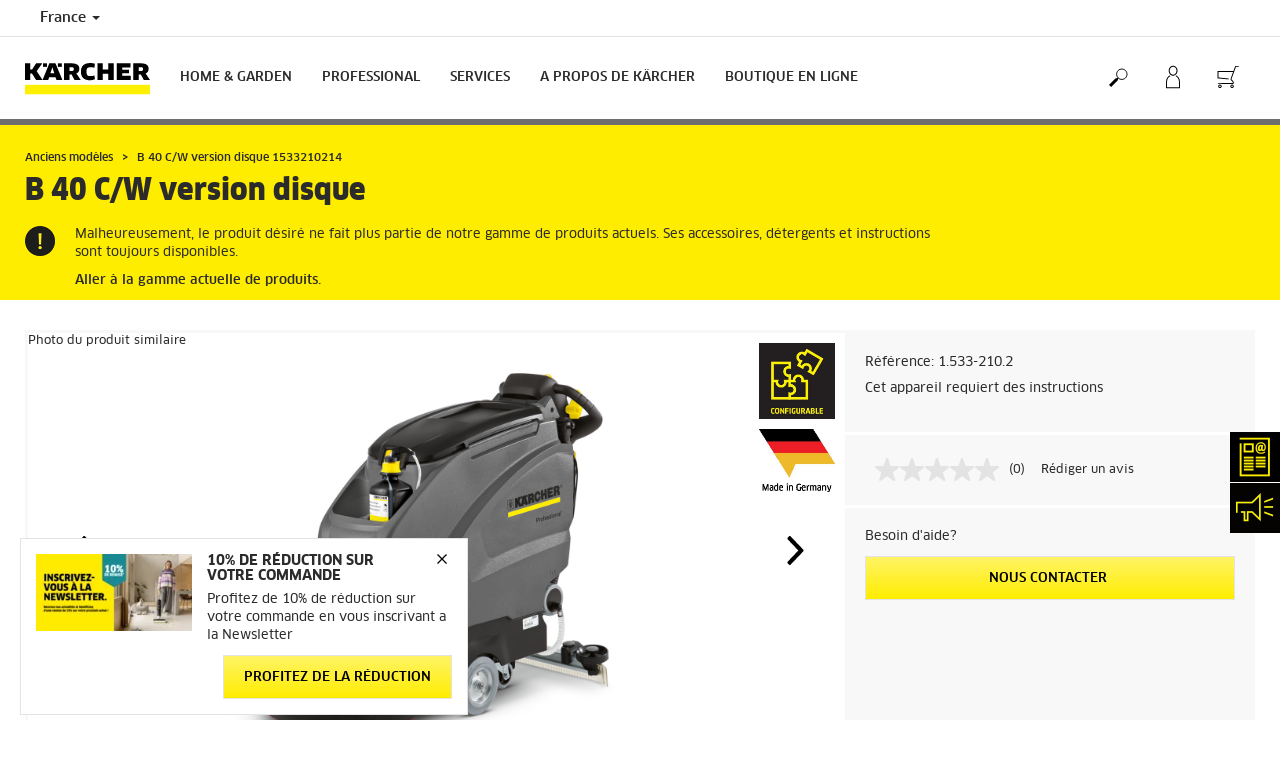

--- FILE ---
content_type: text/html; charset=UTF-8
request_url: https://www.kaercher.com/fr/anciens-modeles/b-40-c-w-version-disque-1533210214.html
body_size: 13272
content:
<!DOCTYPE html>
<html lang="fr" prefix="og: https://ogp.me/ns#">
<head>
    <script type="text/javascript">
        window.isocode = 'fr-FR';
        window.package = 'kaercher';
        window.cdn = 'https://s1.kaercher-media.com';
    </script>
    <meta charset="utf-8">
    <meta name="X-UA-Compatible" content="IE=edge">
    <meta name="viewport" content="width=device-width, initial-scale=1, maximum-scale=2.0">
    <meta name="theme-color" content="#ffffff">
    <link rel="icon" href="/favicon.ico">
            <link rel="preload" href="https://s1.kaercher-media.com/versions/_all/fonts/glyphicons-halflings-regular.woff2"
              as="font" type="font/woff2" crossorigin>
        <link rel="preload" href="https://s1.kaercher-media.com/versions/_all/fonts/ClanWebPro-News.woff" as="font"
              type="font/woff" crossorigin>
        <link rel="preload" href="https://s1.kaercher-media.com/versions/_all/fonts/ClanWebPro-Medium.woff" as="font"
              type="font/woff" crossorigin>
        <link rel="preload" href="https://s1.kaercher-media.com/versions/_all/fonts/ClanWebPro-Bold.woff" as="font"
              type="font/woff" crossorigin>
        <link rel="preload" href="https://s1.kaercher-media.com/versions/_all/fonts/ClanWebPro-NarrBlack.woff" as="font"
              type="font/woff" crossorigin>
    <link rel="stylesheet" type="text/css" href="https://s1.kaercher-media.com/versions/2025.6.0/static/vendor/bootstrap/css/bootstrap.min.css">
    <link rel="stylesheet" type="text/css" href="https://s1.kaercher-media.com/versions/2025.6.0/static/css/bundle_kaercher.css" media="screen">
    <script type="text/javascript">
        (function () {
            if (!Object.values || !Array.prototype.filter || !Array.prototype.find || !Array.prototype.findIndex || !Array.prototype.every || !Date.now || !Event.prototype.preventDefault || !Event.prototype.stopPropagation || !Element.prototype.addEventListener || !Object.keys || !Number.isNaN || !String.prototype.repeat || !('classList' in Element.prototype) || !window.atob || !window.btoa) {
                var tag = document.createElement('script');
                tag.src = (window.cdn ? window.cdn : '') + '/versions/2025.6.0/static/js/libs/kjs_polyfills.min.js';
                (document.head || document.getElementsByTagName('head')[0]).appendChild(tag);
            }
        })();
    </script>
    <script src="https://s1.kaercher-media.com/versions/2025.6.0/static/js/bundle.js" type="text/javascript"></script>
    <script type="text/javascript">
        kjsUtil('cms/setup').run((window.cdn ? window.cdn : '') + '/versions/2025.6.0/static/');
    </script>
        <link rel="apple-touch-icon" href="/apple-touch-icon.png">
    <link rel="apple-touch-icon" sizes="57x57" href="/apple-touch-icon-57x57.png">
    <link rel="apple-touch-icon" sizes="72x72" href="/apple-touch-icon-72x72.png">
    <link rel="apple-touch-icon" sizes="76x76" href="/apple-touch-icon-76x76.png">
    <link rel="apple-touch-icon" sizes="114x114" href="/apple-touch-icon-114x114.png">
    <link rel="apple-touch-icon" sizes="120x120" href="/apple-touch-icon-120x120.png">
    <link rel="apple-touch-icon" sizes="144x144" href="/apple-touch-icon-144x144.png">
    <link rel="apple-touch-icon" sizes="152x152" href="/apple-touch-icon-152x152.png">
            <meta property="og:title" content="Kärcher Autolaveuse B 40 C/W version disque" />
                <meta property="og:description" content="L’autolaveuse B 40 C/W est puissante et silencieuse. Cette autolaveuse offre un confort incomparable grâce au système KIK et au rinçage automatique de la cuve." />
                <meta property="og:url" content="https://www.kaercher.com/fr/anciens-modeles/b-40-c-w-version-disque-1533210214.html" />
                <meta property="og:image" content="https://s1.kaercher-media.com/mam/1533210214/mainproduct/39609/d0.jpg" />
                <meta name="google-site-verification" content="51HOspdk3rZ4zsHHCTQUz2kr6ylI4tRRJ_81PeV0UYU" />
                <title>B 40 C W Version Disque | Anciens modèles Kärcher | Kärcher</title>
                <link rel="canonical" href="https://www.kaercher.com/fr/anciens-modeles/b-40-c-w-version-disque-1533210214.html" />
                <meta name="language" content="fr" />
                <meta name="copyright" content="Kärcher SAS" />
                <meta name="description" content="L’autolaveuse B 40 C/W est puissante et silencieuse. Cette autolaveuse offre un confort incomparable grâce au système KIK et au rinçage automatique de la cuve." />
                <meta name="robots" content="index,follow" />
    <script type="text/javascript"> kjsConf({"lib":{"recoengine":{"enabled":true,"allow_tracking":false,"cookie_name":"KRECOSESS_FR"}}}); </script><script type="text/javascript">kjsConf('libs.cms.bazaarvoice.scriptUrl', 'https://apps.bazaarvoice.com/deployments/kaercher/france/production/fr_FR/bv.js');</script><script type="text/javascript" src="//assets.adobedtm.com/a13643f4feff/7f3f165ef882/launch-543973b4e9be.min.js"></script><script type="text/javascript">
    kjsConf('lib.analytics.pageType', 'Product');
    kjsConf('lib.analytics.currency', 'EUR');
    kjsUtil('cms/analytics').track('pageDisplayed', {"page":{"id":"98936","name":"FR:21||98936:B 40 C\/W version disque 1533210214","alias":"pro10367612","type":"Product"},"breadcrumbs":"FR - France (Live)||Professional||Autolaveuses||Autolaveuses autotract\u00e9es||B 40 C\/W version disque 1533210214","channel":"Professional","issueDate":"2014-07-15T11:08:29+00:00","lastUpdateDate":"2026-01-13T09:23:21+00:00","language":"fr-FR"});
</script></head>
<body>
    <div id="skip-links">
        <a tabindex="0" href="#main">
            Skip to content
        </a>
        <a tabindex="0" href="#main-nav">
            Skip to navigation
        </a>
    </div>
<script type="application/ld+json">
    {"@context":"http:\/\/schema.org","@type":"WebSite","name":"K\u00e4rcher","url":"https:\/\/www.kaercher.com\/fr\/","potentialAction":{"@type":"SearchAction","target":"https:\/\/www.kaercher.com\/fr\/resultat-de-la-recherche.html?query={search_term_string}","query-input":"required name=search_term_string"}}
</script>
<script type="text/javascript">
    kjsUtil('translation').set({"search":{"showAll":"Afficher tous les r&eacute;sultats de la recherche","productSuggestions":"Suggestions de produits","categoriesHG":"Cat&eacute;gories (Home &amp; Garden)","categoriesPro":"Cat&eacute;gories (Professional)","searchSuggestions":"Suggestions de recherche","informationAndKnowledge":"Informations","noResult":{"headline":"Nous n'avons pas trouv&eacute; de r&eacute;sultat appropri&eacute; pour le terme de recherche {{:query}}.","hint":"<p>Veuillez v&eacute;rifier que votre saisie ne comporte pas de fautes d'orthographe ou essayez un autre terme de recherche.<\/p>"}},"product":{"addedValue":"LTR 18-30 OFFERT"}});
</script>
<header class="fg-navigation" >
    <div class="visible-print container">
        <img
            src="https://s1.kaercher-media.com/versions/2025.6.0/static/img/kaercher_logo.svg"
            alt="Kärcher Logo">
    </div>
    <div class="navbar visible-sm visible-xs" id="nav-mobile" data-kjs-app="navigation/mobile">
        <input type="hidden" data-kjs-setting="rootline" value="[98620]">
        <input type="hidden" data-kjs-setting="isBrand" data-kjs-datatype="bool" value="0">
        <script type="application/json" data-kjs-setting="languageSwitcher">
        </script>
        <div class="fc-menu row fc-pro">
    <div class="col-xs-4 col-md-7">
        <div class="fc-logo">
            <a href="/fr/"><img class="img-responsive"
              src="https://s1.kaercher-media.com/versions/2025.6.0/static/img/kaercher_logo.svg"
              alt="Kärcher Logo">
            </a>
        </div>
    </div>
    <div class="fc-mobilenav-controls col-xs-offset-1 col-xs-7 col-md-5">
        <div class="col-xs-2 pull-right ml-1">
            <div class="fc-mobilenav-toggle">
                <a href="javascript:void(0);" data-kjs-click="toggleBeforeRendered" class="action--open hc-nav-trigger">
                    <span class="icon-bar icon-bar-top"></span>
                    <span class="icon-bar icon-bar-middle"></span>
                    <span class="icon-bar icon-bar-bottom"></span>
                </a>
            </div>
        </div>
                    <div class="col-xs-2 pull-right">
                <div class="fc-mobilenav-shop shopping-cart trk-shopping-cart fg-cart-presentation" data-kjs-app="cart/presentation">
    <input type="hidden" data-kjs-setting="isMobile" data-kjs-value="1">
    <input type="hidden" data-kjs-setting="parentNamespace" data-kjs-value="navigation/mobile">
    <a href="javascript:void(0);" class="pull-right fc-toggle" data-kjs-click="toggle">
        <span class="fc-quantity hidden">0</span>
    </a>
    <div class="dropdown-menu fc-cart">
        <div data-kjs-click="close" class="dropdown-close">X</div>
        <div class="dropdown-content">
            <h4>Panier</h4>
            <div data-kjs-view="items"></div>
        </div>
    </div>
</div>            </div>
                                    <div class="col-xs-2 pull-right">
                <div class="fc-mobilenav-mykaercher" data-kjs-app="mykaercher" >
    <input type="hidden" data-kjs-setting="parentNamespace" data-kjs-value="navigation/mobile">
    <a href="javascript:void(0);" data-kjs-click="toggle" class="pull-right"></a>
    <div class="dropdown-menu">
        <div data-kjs-click="close" class="dropdown-close">X</div>
        <div class="dropdown-content" data-kjs-view="form"></div>
    </div>
</div>            </div>
                            <div class="col-xs-2 pull-right">
                <div class="fc-search">
    <a href="javascript:void(0);" class="pull-right" data-kjs-click="toggleSearch">
    </a>
    <form method="get" class="fc-form-search" action="/fr/resultat-de-la-recherche.html">
        <div class="form-group fg-search-input" data-kjs-app="search/input">
            <input type="hidden" data-kjs-setting="parentNamespace" data-kjs-value="navigation/mobile">
            <span class="fc-close" data-kjs-click="navigation/mobile|toggleSearch"></span>
            <input type="text" class="form-control"
                   data-kjs-field="query"
                   aria-label="Enter search term"
                   placeholder="Rechercher"
                   data-kjs-focus="focus"
                   data-kjs-change="changed"
                   autocomplete="off"
                   name="query" />
            <input type="submit" class="fc-submit" value="" aria-label="Execute search"/>
        </div>
    </form>
</div>            </div>
            </div>
</div>
<div class="hidden">
    <div id="mobile-main-menu" class="menu" data-kjs-view="mobile"></div>
</div>
            </div>
    <nav role="navigation" class="navbar visible-md visible-lg" id="nav-desktop" data-kjs-app="navigation/desktop">
        <input type="hidden" data-kjs-setting="rootline" value="[98620]">
        <div id="top-bar">
    <div class="container dropdown">
        <section id="language" class="navbar-left">
            <ul>
<li class="pull-left fc-country-switcher" data-kjs-app="countries/switcher">
    <input type="hidden" data-kjs-setting="parentNamespace" data-kjs-value="navigation/desktop">
    <a data-kjs-click="showList" href="javascript:void(0);"
       aria-haspopup="true" aria-expanded="false"
       aria-label="Country selection. Your current country: France"
       class="dropdown-toggle dropdown-toggle-mobile">
        France
        <span class="caret"></span>
    </a>
    <div class="dropdown-menu" data-kjs-view="list"></div>
</li>                
            </ul>
        </section>
    </div>
</div>        <div id="main-nav" class="fc-pro">
    <div class="container dropdown">
        <div class="fc-table-wrap">
            <ul>
                <li class="fc-logo"><a href="/fr/"
                                       aria-label="Back to the home page"><img
                                src="https://s1.kaercher-media.com/versions/2025.6.0/static/img/kaercher_logo.svg"
                                alt="Kärcher Logo"></a></li>
                <li class="fc-navigation-items" data-kjs-view="desktop">
                    <ul>
                                                    <li>
                                                                    <a href="/fr/home-garden.html"
                                       data-kjs-click="toggleBeforeRendered(i:128554)"
                                       aria-haspopup="true" aria-expanded="false"
                                       aria-controls="main-nav_item1" class="fc-main-nav-item ">Home &amp; Garden</a>
                                    <div class="dropdown-menu" style="display:none;">
                                        <div class="dropdown-content" id="main-nav_item1">
                                                                                                                                                                                                        <ul>
    <li>
        <a href="/fr/promotions-webshop.html" >Les promotions du moment</a>
    </li>
    <li>
        <ul>
                    </ul>
    </li>
</ul>                                                                                                                                                                                                                <ul>
    <li>
        <a href="https://www.kaercher.com/fr/home-garden/aspirateurs-eau-et-poussieres/wd-7-control-p-s-30-6-35-t-eu-iii-16283860.html" >Découvrez le WD Control </a>
    </li>
    <li>
        <ul>
                    </ul>
    </li>
</ul>                                                                                                                                                                                                                <ul>
    <li>
        <a href="/fr/services/promotions/promotions-home-garden.geo.html" >Nos offres de remboursement</a>
    </li>
    <li>
        <ul>
                    </ul>
    </li>
</ul>                                                                                                                                                                                                                <ul>
    <li>
        <a href="/fr/services/services-home-garden/informations-generales/astuces-pour-garder-sa-maison-propre.html" >Découvrez toutes nos astuces de nettoyage</a>
    </li>
    <li>
        <ul>
                    </ul>
    </li>
</ul>                                                                                                                                                                                                                                            <ul>
                                                                                                            <li>
                                                            <a href="/fr/home-garden/nettoyeurs-haute-pression.geo.html" >Nettoyeurs haute pression</a>
                                                        </li>
                                                                                                            <li>
                                                            <a href="/fr/home-garden/aspirateurs-laveurs.html" >Aspirateurs laveurs</a>
                                                        </li>
                                                                                                            <li>
                                                            <a href="/fr/home-garden/nettoyeurs-de-sols.geo.html" >Nettoyeurs de sols</a>
                                                        </li>
                                                                                                            <li>
                                                            <a href="/fr/home-garden/nettoyeurs-vapeur.html" >Nettoyeurs vapeur</a>
                                                        </li>
                                                                                                            <li>
                                                            <a href="/fr/home-garden/aspirateurs-eau-et-poussieres.geo.html" >Aspirateurs eau et poussières</a>
                                                        </li>
                                                                                                            <li>
                                                            <a href="/fr/home-garden/nettoyeurs-de-vitres.geo.html" >Nettoyeurs de vitres</a>
                                                        </li>
                                                                                                            <li>
                                                            <a href="/fr/home-garden/aspirateurs.html" >Aspirateurs</a>
                                                        </li>
                                                                                                            <li>
                                                            <a href="/fr/home-garden/detacheurs-shampouineuses.geo.html" >Détacheurs / Shampouineuses</a>
                                                        </li>
                                                                                                            <li>
                                                            <a href="/fr/home-garden/aspirateurs-cendres-et-poussieres.html" >Aspirateurs cendres et poussières</a>
                                                        </li>
                                                                                                            <li>
                                                            <a href="/fr/home-garden/robot-aspirateur-laveur.geo.html" >Robot aspirateur laveur</a>
                                                        </li>
                                                                                                            <li>
                                                            <a href="/fr/home-garden/serpilliere-electrique.html" >Serpillière électrique</a>
                                                        </li>
                                                                                                            <li>
                                                            <a href="/fr/home-garden/aspirateur-vapeur.html" >Aspirateur vapeur</a>
                                                        </li>
                                                                                                            <li>
                                                            <a href="/fr/home-garden/purificateur-d-air.html" >Purificateur d&#039;air</a>
                                                        </li>
                                                                                                            <li>
                                                            <a href="/fr/home-garden/filtres-a-eau.html" >Filtres à eau</a>
                                                        </li>
                                                                                                            <li>
                                                            <a href="/fr/home-garden/balais-electriques.html" >Balais électriques</a>
                                                        </li>
                                                                                                            <li>
                                                            <a href="/fr/home-garden/nettoyeurs-mobiles.html" >Nettoyeurs mobiles</a>
                                                        </li>
                                                                                                            <li>
                                                            <a href="/fr/home-garden/degivreur-de-pare-brise-sur-batterie.html" >Dégivreur de pare-brise sur batterie</a>
                                                        </li>
                                                                                                            <li>
                                                            <a href="/fr/home-garden/balayeuses.html" >Balayeuses</a>
                                                        </li>
                                                                                                            <li>
                                                            <a href="/fr/home-garden/nettoyeur-de-terrasse.html" >Nettoyeur de terrasse</a>
                                                        </li>
                                                                                                            <li>
                                                            <a href="/fr/home-garden/outils-de-jardinage.html" >Outils de Jardinage</a>
                                                        </li>
                                                                                                            <li>
                                                            <a href="/fr/home-garden/robots-tondeuses.html" >Robots tondeuses</a>
                                                        </li>
                                                                                                            <li>
                                                            <a href="/fr/home-garden/pompes.html" >Pompes</a>
                                                        </li>
                                                                                                            <li>
                                                            <a href="/fr/home-garden/accessoires-arrosage.html" >Accessoires d&#039;arrosage</a>
                                                        </li>
                                                                                                            <li>
                                                            <a href="/fr/accessoires.html" >Accessoires</a>
                                                        </li>
                                                                                                            <li>
                                                            <a href="/fr/home-garden/produits-de-nettoyage-et-d-entretien.html" >Détergents</a>
                                                        </li>
                                                                                                            <li>
                                                            <a href="/fr/services/services-home-garden/garantie-et-reparation/pieces-detachees-home-garden.html" >Pièces détachées Kärcher d&#039;origine</a>
                                                        </li>
                                                                                                            <li>
                                                            <a href="/fr/merchandising.html" >Merchandising</a>
                                                        </li>
                                                                                                    </ul>
                                                                                                                                                                            </div>
                                    </div>
                                                            </li>
                                                    <li>
                                                                    <a href="/fr/professional.html"
                                       data-kjs-click="toggleBeforeRendered(i:128555)"
                                       aria-haspopup="true" aria-expanded="false"
                                       aria-controls="main-nav_item2" class="fc-main-nav-item ">Professional</a>
                                    <div class="dropdown-menu" style="display:none;">
                                        <div class="dropdown-content" id="main-nav_item2">
                                                                                                                                                                                                        <ul>
    <li>
        <a href="/fr/services/promotions/promotions-professionnelles.html" >Offres de remboursement</a>
    </li>
    <li>
        <ul>
                    </ul>
    </li>
</ul>                                                                                                                                                                                                                <ul>
    <li>
        <a href="/fr/professional/solutions-de-nettoyage-par-activite.html" >Solutions de nettoyage par activité</a>
    </li>
    <li>
        <ul>
                    </ul>
    </li>
</ul>                                                                                                                                                                                                                <ul>
    <li>
        <a href="/fr/centre-de-lavage-kaercher-lisses.html" >STATION DE LAVAGE DE LISSES</a>
    </li>
    <li>
        <ul>
                    </ul>
    </li>
</ul>                                                                                                                                                                                                                <ul>
    <li>
        <a href="/fr/professional/vue-generale-de-product-finder.html" >PRODUCT FINDER</a>
    </li>
    <li>
        <ul>
                    </ul>
    </li>
</ul>                                                                                                                                                                                                                                            <ul>
                                                                                                            <li>
                                                            <a href="/fr/professional/nettoyeurs-haute-pression-professionnels.html" >Nettoyeurs haute pression</a>
                                                        </li>
                                                                                                            <li>
                                                            <a href="/fr/professional/aspirateurs-professionnels.html" >Aspirateurs</a>
                                                        </li>
                                                                                                            <li>
                                                            <a href="/fr/professional/robots-de-nettoyage.html" >Robots de nettoyage</a>
                                                        </li>
                                                                                                            <li>
                                                            <a href="/fr/professional/aspirateurs-industriels.html" >Aspirateurs industriels</a>
                                                        </li>
                                                                                                            <li>
                                                            <a href="/fr/professional/nettoyeurs-de-vitres-et-de-surfaces.html" >Nettoyeurs de vitres et de surfaces</a>
                                                        </li>
                                                                                                            <li>
                                                            <a href="/fr/professional/autolaveuses.html" >Autolaveuses</a>
                                                        </li>
                                                                                                            <li>
                                                            <a href="/fr/professional/nettoyeurs-pour-moquette.html" >Nettoyeurs pour moquette</a>
                                                        </li>
                                                                                                            <li>
                                                            <a href="/fr/professional/nettoyeurs-et-aspirateurs-vapeur.html" >Nettoyeurs et aspirateurs vapeur</a>
                                                        </li>
                                                                                                            <li>
                                                            <a href="/fr/professional/equipements-de-nettoyage-manuel.html" >Équipements de nettoyage manuel</a>
                                                        </li>
                                                                                                            <li>
                                                            <a href="/fr/professional/balayeuses.html" >Balayeuses</a>
                                                        </li>
                                                                                                            <li>
                                                            <a href="/fr/professional/materiels-d-entretien-de-voirie.html" >Matériels d&#039;entretien de voirie</a>
                                                        </li>
                                                                                                            <li>
                                                            <a href="/fr/professional/motoculture.html" >Motoculture</a>
                                                        </li>
                                                                                                            <li>
                                                            <a href="/fr/professional/installations-de-nettoyage-de-vehicules.html" >Installations de nettoyage de véhicules</a>
                                                        </li>
                                                                                                            <li>
                                                            <a href="/fr/professional/installations-de-recyclage-des-eaux-usees.html" >Installations de recyclage des eaux usées</a>
                                                        </li>
                                                                                                            <li>
                                                            <a href="/fr/professional/nettoyage-cryogenique.html" >Nettoyage cryogénique</a>
                                                        </li>
                                                                                                            <li>
                                                            <a href="/fr/professional/nettoyage-interieur-de-futs-et-de-conteneurs.html" >Nettoyage intérieur de fûts et de conteneurs</a>
                                                        </li>
                                                                                                            <li>
                                                            <a href="/fr/professional/fontaines-d-eau.html" >Fontaines d&#039;eau</a>
                                                        </li>
                                                                                                            <li>
                                                            <a href="/fr/professional/purificateur-d-air.html" >Purificateur d&#039;air</a>
                                                        </li>
                                                                                                            <li>
                                                            <a href="/fr/professional/generateurs-et-pompe-a-eau-sale.html" >Générateurs et pompe à eau sale</a>
                                                        </li>
                                                                                                            <li>
                                                            <a href="/fr/professional/systemes-de-desinfection.html" >Systèmes de désinfection</a>
                                                        </li>
                                                                                                            <li>
                                                            <a href="/fr/professional/nettoyeurs-haute-pression-professionnels/nettoyeurs-ultra-haute-pression.html" >Très haute pression et Ultra haute pression</a>
                                                        </li>
                                                                                                            <li>
                                                            <a href="/fr/accessoires.html" >Accessoires</a>
                                                        </li>
                                                                                                            <li>
                                                            <a href="/fr/professional/detergents.html" >Détergents</a>
                                                        </li>
                                                                                                            <li>
                                                            <a href="/fr/professional/plateforme-de-batterie-professionnelle.html" >Batterie Power+</a>
                                                        </li>
                                                                                                            <li>
                                                            <a href="/fr/services/vos-services-kaercher-entretien-reparation-et-location-kaercher-services/pieces-detachees.html" >Pièces détachées Kärcher d&#039;origine</a>
                                                        </li>
                                                                                                            <li>
                                                            <a href="/fr/professional/nettoyeurs-haute-pression-professionnels/adaptateur-finder-easy-lock.html" ><span class="fix-spelling">EASY!Lock</span></a>
                                                        </li>
                                                                                                    </ul>
                                                                                                                                                                            </div>
                                    </div>
                                                            </li>
                                                    <li>
                                                                    <a href=""
                                       data-kjs-click="toggleBeforeRendered(i:128556)"
                                       aria-haspopup="true" aria-expanded="false"
                                       aria-controls="main-nav_item3" class="fc-main-nav-item ">Services</a>
                                    <div class="dropdown-menu" style="display:none;">
                                        <div class="dropdown-content" id="main-nav_item3">
                                                                                                                                                                                                        <ul>
    <li>
        <a href="/fr/services/services-home-garden.html" >Home &amp; Garden - Particuliers</a>
    </li>
    <li>
        <ul>
                            <li>
                    <a href="/fr/services/services-home-garden/garantie-et-reparation.html" >Garantie et réparation</a>
                </li>
                            <li>
                    <a href="/fr/services/services-home-garden/garantie-et-reparation/service-de-reparation-en-ligne.html" >Réparation en ligne</a>
                </li>
                            <li>
                    <a href="/fr/home-garden/garantie-hg.html" >Garantie</a>
                </li>
                            <li>
                    <a href="/fr/services/services-home-garden/garantie-et-reparation/pieces-detachees-home-garden.html" >Pièces détachées</a>
                </li>
                            <li>
                    <a href="/fr/enregistrez-votre-produit-et-laissez-un-avis.html" >Enregistrer mon produit</a>
                </li>
                            <li>
                    <a href="/fr/services/services-home-garden/informations-supplementaires.html" >Informations produits</a>
                </li>
                            <li>
                    <a href="/fr/services/services-home-garden/informations-supplementaires/modes-d-emploi.html" >Mode d&#039;emploi</a>
                </li>
                            <li>
                    <a href="/fr/services/services-home-garden/informations-supplementaires/fiches-de-donnees-de-securite.html" >Fiches de données de sécurité des détergents</a>
                </li>
                            <li>
                    <a href="/fr/services/services-home-garden/informations-supplementaires/fiches-techniques-detergents.html" >Fiches techniques des détergents</a>
                </li>
                            <li>
                    <a href="/fr/home-garden/fiches-produits-relatives-aux-qualites-et-caracteristiques-environnementales.html" >Fiches relatives aux qualités et caractéristiques environnementales</a>
                </li>
                    </ul>
    </li>
</ul>                                                                                                                                                                                                                <ul>
    <li>
        <a href="/fr/services/vos-services-kaercher-entretien-reparation-et-location-kaercher-services.html" >Professionnels</a>
    </li>
    <li>
        <ul>
                            <li>
                    <a href="/fr/services/vos-services-kaercher-entretien-reparation-et-location-kaercher-services/service-de-reparation.html" >Demande de réparation</a>
                </li>
                            <li>
                    <a href="/fr/services/vos-services-kaercher-entretien-reparation-et-location-kaercher-services/kaercher-all-brands-service.html" >Réparation multi-marques</a>
                </li>
                            <li>
                    <a href="/fr/professional/solutions-de-nettoyage-numeriques-nouveau/gestion-des-equipements.html" >Gestion des équipements</a>
                </li>
                            <li>
                    <a href="/fr/services/vos-services-kaercher-entretien-reparation-et-location-kaercher-services/pieces-detachees.html" >Pièces détachées</a>
                </li>
                            <li>
                    <a href="/fr/enregistrez-votre-produit-et-laissez-un-avis.html" >Enregistrer mon produit</a>
                </li>
                            <li>
                    <a href="/fr/services/vos-services-kaercher-entretien-reparation-et-location-kaercher-services/kaercher-rental.html" >Location courte durée</a>
                </li>
                            <li>
                    <a href="https://s1.kaercher-media.com/media/file/285352/service_packages_brochure_speak-avec-voirie-car-wash-2025.pdf" >Contrats de services</a>
                </li>
                            <li>
                    <a href="/fr/services/informations-supplementaires.html" >Informations produits</a>
                </li>
                            <li>
                    <a href="/fr/services/services-home-garden/informations-supplementaires/modes-d-emploi.html" >Mode d&#039;emploi</a>
                </li>
                            <li>
                    <a href="/fr/services/services-home-garden/informations-supplementaires/fiches-de-donnees-de-securite.html" >Fiche de données de sécurité des détergents</a>
                </li>
                            <li>
                    <a href="/fr/services/services-home-garden/informations-supplementaires/fiches-techniques-detergents.html" >Fiches techniques des détergents</a>
                </li>
                    </ul>
    </li>
</ul>                                                                                                                                                                                                                <ul>
    <li>
        <a href="/fr/services/vos-acces-directs.html" >Vos accès directs</a>
    </li>
    <li>
        <ul>
                            <li>
                    <a href="/fr/contact.html" >Nous contacter</a>
                </li>
                            <li>
                    <a href="/fr/services/vos-acces-directs/recherche-de-distributeurs.html" >Recherche de distributeurs</a>
                </li>
                            <li>
                    <a href="/fr/services/vos-services-kaercher-entretien-reparation-et-location-kaercher-services/karcher-point-service.html" >Recherche de points de service</a>
                </li>
                            <li>
                    <a href="/fr/services/vos-acces-directs/faq.html" >FAQ</a>
                </li>
                            <li>
                    <a href="https://kaercher-infonet.com/fr/" target="_blank">Infonet</a>
                </li>
                            <li>
                    <a href="/fr/services/vos-acces-directs/reseaux-sociaux-kaercher.html" >Nos réseaux sociaux</a>
                </li>
                            <li>
                    <a href="https://www.youtube.com/user/KarcherFrance" >Youtube</a>
                </li>
                            <li>
                    <a href="https://www.facebook.com/karcher.fr/" >Facebook</a>
                </li>
                            <li>
                    <a href="https://www.linkedin.com/company/k%C3%A4rcher-france/" >Linkedin</a>
                </li>
                            <li>
                    <a href="https://www.instagram.com/karcher_france/?hl=fr" >Instagram</a>
                </li>
                            <li>
                    <a href="https://www.tiktok.com/@karcher_france" >TikTok</a>
                </li>
                            <li>
                    <a href="/fr/abonnement-newsletter.html" >Inscription à la Newsletter</a>
                </li>
                    </ul>
    </li>
</ul>                                                                                                                                                                                                                                                                                                                            </div>
                                    </div>
                                                            </li>
                                                    <li>
                                                                    <a href=""
                                       data-kjs-click="toggleBeforeRendered(i:128557)"
                                       aria-haspopup="true" aria-expanded="false"
                                       aria-controls="main-nav_item4" class="fc-main-nav-item ">A PROPOS DE KÄRCHER</a>
                                    <div class="dropdown-menu" style="display:none;">
                                        <div class="dropdown-content" id="main-nav_item4">
                                                                                                                                                                                                        <ul>
    <li>
        <a href="/fr/a-propos-de-kaercher.html" >Entreprise</a>
    </li>
    <li>
        <ul>
                            <li>
                    <a href="/fr/a-propos-de-kaercher.html" >Qui sommes-nous?</a>
                </li>
                            <li>
                    <a href="/fr/a-propos-de-kaercher/innovant-depuis-toujours.html" >Notre histoire</a>
                </li>
                            <li>
                    <a href="/fr/home-garden/notre-raison-d-etre.html" >Notre raison d&#039;être</a>
                </li>
                            <li>
                    <a href="/fr/a-propos-de-kaercher/votre-projet-notre-solution.html" >Votre projet, notre solution.</a>
                </li>
                            <li>
                    <a href="/fr/a-propos-de-kaercher/notre-principal-moteur-vous.html" >Notre principal moteur : Vous.</a>
                </li>
                            <li>
                    <a href="/fr/conformite-et-integrite.html" >Conformité et intégrité</a>
                </li>
                    </ul>
    </li>
</ul>                                                                                                                                                                                                                <ul>
    <li>
        <a href="/fr/a-propos-de-kaercher/carrieres.html" >Carrières</a>
    </li>
    <li>
        <ul>
                            <li>
                    <a href="/fr/a-propos-de-kaercher/carrieres/kaercher-en-tant-qu-employeur.html" >Kärcher en tant qu&#039;employeur</a>
                </li>
                            <li>
                    <a href="/fr/a-propos-de-kaercher/carrieres/avantages.html" >Avantages</a>
                </li>
                            <li>
                    <a href="/fr/a-propos-de-kaercher/carrieres/recrutement.html" >Recrutement</a>
                </li>
                            <li>
                    <a href="/fr/a-propos-de-kaercher/carrieres/egalite-femmes-hommes.html" >Égalité femmes-hommes</a>
                </li>
                            <li>
                    <a href="/fr/a-propos-de-kaercher/carrieres/culture-et-valeurs.html" >Culture et valeurs</a>
                </li>
                            <li>
                    <a href="https://s1.kaercher-media.com/media/file/238343/charte-de-confidentialite-recrutement-2024.pdf" >Charte de Confidentialité sur le recrutement</a>
                </li>
                    </ul>
    </li>
</ul>                                                                                                                                                                                                                <ul>
    <li>
        <a href="/fr/a-propos-de-kaercher/developpement-durable.html" >Développement Durable</a>
    </li>
    <li>
        <ul>
                            <li>
                    <a href="/fr/a-propos-de-kaercher/developpement-durable.html" >Le développement durable chez Kärcher</a>
                </li>
                            <li>
                    <a href="/fr/a-propos-de-kaercher/developpement-durable/objectifs-2025.html" >Objectifs 2025</a>
                </li>
                            <li>
                    <a href="/fr/a-propos-de-kaercher/developpement-durable/faits-et-chiffres.html" >Rapport de développement durable</a>
                </li>
                            <li>
                    <a href="/fr/a-propos-de-kaercher/developpement-durable/actifs-dans-le-monde-entier-notre-engagement-social.html" >Notre engagement dans le monde entier</a>
                </li>
                    </ul>
    </li>
</ul>                                                                                                                                                                                                                <ul>
    <li>
        <a href="/fr/a-propos-de-kaercher/mecenat.html" >Expertise au quotidien</a>
    </li>
    <li>
        <ul>
                            <li>
                    <a href="/fr/a-propos-de-kaercher/mecenat/mecenat-culturel.html" >Mécénat culturel</a>
                </li>
                            <li>
                    <a href="/fr/a-propos-de-kaercher/kaercher-stories.html" >Kärcher Stories</a>
                </li>
                            <li>
                    <a href="/fr/a-propos-de-kaercher/thank-your-cleaner-day.html" >Thank Your Cleaner Day</a>
                </li>
                            <li>
                    <a href="/fr/partenaires.html" >Nos partenaires</a>
                </li>
                    </ul>
    </li>
</ul>                                                                                                                                                                                                                                                                                                                            </div>
                                    </div>
                                                            </li>
                                                    <li>
                                                                    <a href="/fr/promotions-webshop.html" class="fc-main-nav-item" >BOUTIQUE EN LIGNE</a>
                                                            </li>
                                            </ul>
                </li>
<li class="fc-nav-icon fc-user-dropdown fc-search-container fc-nav-icons-3 " role="search">
    <a href="javascript:void(0);" class="fc-icon-nav pl-0" data-kjs-click="toggleSearch"
       style="position: relative; display: inherit;" aria-haspopup="true" aria-expanded="false"  title="Rechercher">
        <span class="fc-icon fc-icon-search"></span>
    </a>
    <form class="fc-form-search" method="get" action="/fr/resultat-de-la-recherche.html">
        <div class="form-group fg-search-input" data-kjs-app="search/input">
            <input type="hidden" data-kjs-setting="parentNamespace" data-kjs-value="navigation/desktop">
                        <input type="text" class="form-control"
                   data-kjs-field="query"
                   aria-label="Enter search term"
                   placeholder="Rechercher"
                   data-kjs-change="changed"
                   autocomplete="off"
                   name="query" />
            <input type="submit" class="fc-submit" value="" aria-label="Execute search"/>
        </div>
    </form>
</li>                
                                    <li id="mykaercher" class="fc-nav-icon fc-user-dropdown" data-kjs-app="mykaercher">
    <input type="hidden" data-kjs-setting="parentNamespace" data-kjs-value="navigation/desktop">
    <a href="javascript:void(0);" data-kjs-click="toggle" class="fc-icon-nav"
       style="position: relative; display: inherit;" aria-haspopup="true" aria-expanded="false" title="myKärcher">
        <span class="fc-icon fc-icon-mykaercher"></span>
    </a>
    <div class="dropdown-menu">
        <div data-kjs-click="close" class="dropdown-close">X</div>
        <div class="dropdown-content" data-kjs-view="form"></div>
    </div>
</li>                
                                    <li class="fc-nav-icon fc-user-dropdown fg-cart-presentation" data-kjs-app="cart/presentation">
    <input type="hidden" data-kjs-setting="parentNamespace" data-kjs-value="navigation/desktop">
    <script type="text/javascript">
        kjsUtil('translation').set({"cart":{"items":"Article","amount":"Quantit&eacute;","total":"Montant total","empty":"Votre panier est vide.","priceTotal":"Sous-total","continueShopping":"Continuer les achats","goToCart":"Aller au panier","addedValue":"LTR 18-30 OFFERT"}});
    </script>
    <a href="javascript:void(0);" data-kjs-click="toggle" class="fc-icon-nav"
       style="position: relative; display: inherit;" aria-haspopup="true" aria-expanded="false"
       title="Panier">
        <div class="fc-icon fc-icon-shop fc-toggle">
            <span data-kjs-container="quantity" class="fc-quantity hidden">0</span>
        </div>
    </a>
    <div class="dropdown-menu">
        <div data-kjs-click="close" class="dropdown-close">X</div>
        <div class="dropdown-content">
            <h4>Panier</h4>
            <div data-kjs-view="items"></div>
        </div>
    </div>
</li>                
                            </ul>
        </div>
    </div>
</div>    </nav>
</header><div id="main" role="main">
    <main>
<div class="fg-infopopup" data-kjs-app="infopopup">
    <input type="hidden" data-kjs-setting="pageId" value="98936"
           data-kjs-datatype="int">
            <script type="application/json" data-kjs-setting="config">
            {"id":904,"type":"popup","name":"Newsletter","delay":0,"buttonColor":"yellow","headline":"10% de r\u00e9duction sur votre commande","text":"<p>Profitez de 10% de r&eacute;duction sur votre commande en vous inscrivant a la Newsletter<\/p>","linkLabel":"Profitez de la r\u00e9duction","linkTarget":"\/fr\/abonnement-newsletter-popup.html","image":"https:\/\/s1.kaercher-media.com\/media\/image\/selection\/201813\/d0\/encar-landingpage-newsletter-pop-up_desktop.png#webp","coupon":"","translations":{"coupon_copy_button":"Copy coupon code","coupon_copy_confirmation":"Copied to clipboard"}}
        </script>
    <div data-kjs-view="main"></div>
</div><script type="text/javascript">
    kjsUtil('cms/analytics').track('productDetailPageDisplayed', {"product":{"partnumber":"1533210214","name":"B 40 C\/W version disque","ean":"4039784538764","upc":"","type":"Autolaveuse","price":null,"oldPrice":null},"analytics":{"primaryCategory":"Autolaveuse","subCategory1":"Anciens mod\u00e8les","subCategory2":"Professional","subCategory3":"Autolaveuses","subCategory4":"Autolaveuses autotract\u00e9es","subCategory5":null,"subCategory6":null,"subCategory7":null,"subCategory8":null,"productType":"Pro"}});
</script><script type="application/ld+json" id="structureddata_product_1533210214">
   {"@context":"http://schema.org","@type":"Product","@id":"https://www.kaercher.com/fr/anciens-modeles/b-40-c-w-version-disque-1533210214.html","name":"B 40 C/W version disque","brand":{"@type":"Brand","name":"Kärcher"},"description":"L’autolaveuse B 40 C/W est puissante et silencieuse. Cette autolaveuse offre un confort incomparable grâce au système Kärcher Intelligent Key et au rinçage automatique de la cuve.","sku":"1.533-210.214","mpn":"1.533-210.214","url":"https://www.kaercher.com/fr/anciens-modeles/b-40-c-w-version-disque-1533210214.html","image":["https://s1.kaercher-media.com/mam/1533210214/mainproduct/39609/d0.jpg"]}
</script><script type="text/javascript">
    kjsUtil('translation').set({"product":{"addToCompare":"Comparer","pastProduct":"Not part of our current product range)"},"dynamicproducts":{"kaercher":"K\u00e4rcher","asterisksSymbol":null,"asterisksSymbolRetailPrice":"*","addToCompare":"Comparer","addToCart":"Ajouter au panier","seeDetails":"Voir les d\u00e9tails","showMore":"Montrer plus de produits","pleaseSelect":"S\u00e9lectionner...","addedValue":"LTR 18-30 OFFERT","pastProduct":"Not part of our current product range)","empty":"No matches for your search could be found.","lowestPrice":{"info":"Prix le plus bas ces 30 derniers jours","recommendedRetailPrice":"Prix indicatif"},"sort":{"compareProduct":"Comparer les produits","compareProductLink":"\/fr\/comparateur-de-produits.html","sortBy":"Trier par","name":{"asc":"Trier par nom (croissant)","desc":"Trier par nom (d&eacute;croissant)"},"price":{"asc":"Trier par prix (croissant)","desc":"Trier par prix (d&eacute;croissant)"}},"offer":{"product":"Produit","products":"Produits","offer":"Offer","priceFor":"for","priceFrom":"A partir de&nbsp;","priceTo":"\u00e0","offers":"Offres"},"filter":{"filter":"Filter","resetFilters":"R\u00e9initialiser le filtre","category":"Categorie","price":"Prix","online":"Disponible en ligne","close":"Close","confirm":"Confirm"},"accessibility":{"oldPrice":"Old product price","currentPrice":"Current product price","saving":"Saving","filterByProductgroup":"Filter by productgroup"}},"wishlist":{"addToWishlist":"Add to wishlist","removeFromWishlist":"Remove from wishlist"}});
</script>
<div class="fg-products-details-page" data-kjs-app="products/details/page">
    <input type="hidden" data-kjs-setting="rating.enabled" value="1"
           data-kjs-datatype="bool">
    <input type="hidden" data-kjs-setting="rating.disableCreatingReviews" value=""
           data-kjs-datatype="bool">
    <script type="application/json" data-kjs-setting="product">
        {"partnumber":"1533210214","name":"B 40 C\/W version disque"}
    </script>
            <section id="ribbon">
    <div class="container">
        <div class="row">
            <div class="col-sm-12 col-lg-9">
    <div class="hidden-print" id="breadcrumbs">
           <ul vocab="http://schema.org/" typeof="BreadcrumbList">
                    <li property="itemListElement" typeof="ListItem">
                <a href="/fr/" title="Anciens modèles" property="item"
                   typeof="WebPage" aria-hidden="true">
                    <span property="name">Anciens modèles</span>
                </a>
                <meta property="position" content="1">
            </li>
                    <li property="itemListElement" typeof="ListItem">
                <a href="/fr/anciens-modeles/b-40-c-w-version-disque-1533210214.html" title="B 40 C/W version disque 1533210214" property="item"
                   typeof="WebPage" aria-hidden="true">
                    <span property="name">B 40 C/W version disque 1533210214</span>
                </a>
                <meta property="position" content="2">
            </li>
            </ul>
    </div>
                <h1>
                                                                <span class="fix-spelling">B 40 C/W version disque</span>
                                    </h1>
                                    <style type="text/css">
                                                .fg-products-details-page #ribbon div.fc-pastproduct {
                            padding-left: 50px;
                        }
                    </style>
                    <div class="fc-pastproduct">
                        <p>Malheureusement, le produit d&eacute;sir&eacute; ne fait plus partie de notre gamme de produits actuels. Ses accessoires, d&eacute;tergents&nbsp;et instructions sont toujours disponibles.</p>
                                                    <a href="/fr/professional/autolaveuses/autolaveuses-autotractees.html">
                                                                    Aller &agrave; la gamme actuelle de produits.
                                                            </a>
                                            </div>
                            </div>
        </div>
    </div>
</section>    
    <div class="fg-products-details-stage" data-kjs-app="products/details/stage">
    <input type="hidden" data-kjs-setting="partnumber" value="1533210214">
    <input type="hidden" data-kjs-setting="contentId" value="133304" data-kjs-datatype="int">
    <input type="hidden" data-kjs-setting="receiver" value="products/details/page">
    <input type="hidden" data-kjs-setting="options.rating" value="1"
           data-kjs-datatype="bool">
    <div data-kjs-view="main">
        <section class="container">
                        <div class="fc-loading"
                 style="margin-bottom: 20px; height:500px; background:url(/static/img/ajax_kaercher_v2_500_orig.gif) no-repeat center center; background-size:50px 50px; border: 3px solid #F8F8F8;"></div>
        </section>
    </div>
</div>
            <script type="text/javascript">
    kjsUtil('translation').set({"product":{"addToCompare":"Comparer","addToCart":"Ajouter au panier","addedValue":"LTR 18-30 OFFERT","pastProduct":"Not part of our current product range)","asterisksSymbol":null,"asterisksSymbolRetailPrice":"*","accessibility":{"oldPrice":"Old product price","currentPrice":"Current product price","saving":"Saving"}},"wishlist":{"addToWishlist":"Add to wishlist","removeFromWishlist":"Remove from wishlist"}});
</script>
<section class="fg-background fc-grey-bg mb-2" data-kjs-app="recoengine">
    <div class="fg-recoengine hidden">
        <div class="container">
            <input type="hidden" data-kjs-setting="service" value="_Product_Detail_Page">
            <input type="hidden" data-kjs-setting="position"
                   value="product_detail_page">
            <input type="hidden" data-kjs-setting="data.partnumber" value="1533210214">
                                    <h5 class="section-headline">
                Produits fr&eacute;quemment achet&eacute;s ensemble
            </h5>
            <div data-kjs-view="products"></div>
        </div>
    </div>
</section>    
    <div data-kjs-app="anchor" class="fg-anchor">
    <div data-kjs-view="main">
        <div class="fg-placeholder"></div>
    </div>
</div>
    <section class="container">
                    <div data-kjs-app="products/details/downloads" class="fg-products-details-downloads">
    <input type="hidden" data-kjs-setting="partnumber" value="1533210214">
    <input type="hidden" data-kjs-setting="additional" value="null">
    <script type="application/json" data-kjs-setting="translations">
        {"headline":{"short":"Documents","long":"Documents"},"label":{"download":"Telecharger","readOnline":"Lire en ligne"}}
    </script>
    <div data-kjs-view="downloads"></div>
</div>        
                    </section>
<section class="fg-background fc-grey-bg">
    <div class="container">
        <div class="row fg-products-list" data-kjs-app="products/dynamicproducts" id="accessory"
             data-anchor="Accessoires">
            <div class="col-xs-12">
                <h5 class="section-headline">Accessoires</h5>
                <input type="hidden" data-kjs-setting="uniqueId" value="accessory">
                <script type="application/json" data-kjs-setting="config">
            {"dataFixedSingle":true,"context":"detail","partnumber":"1533210214","subtype":"accessory","groupByProductgroup":0,"size":4,"showSelect":true,"reducedView":true,"showSorting":true,"openFilters":true,"decimalSeparator":",","thousandSeparator":null,"productcategoryInTitle":false}
                </script>
                <div data-kjs-view="selectContainer"></div>
                <div data-kjs-view="main">
                                        <div class="fc-loading"
                         style="margin-bottom: 20px; height:500px; background:url(/static/img/ajax_kaercher_v2_500_orig.gif) no-repeat center center; background-size:50px 50px; border: 3px solid #F8F8F8;"></div>
                </div>
            </div>
        </div>
    </div>
</section>
<section class="fg-background fc-grey-bg">
    <div class="container">
        <div class="row fg-products-list" data-kjs-app="products/dynamicproducts" id="detergent"
             data-anchor="Détergents">
            <div class="col-xs-12">
                <h5 class="section-headline">Détergents</h5>
                <input type="hidden" data-kjs-setting="uniqueId" value="detergent">
                <script type="application/json" data-kjs-setting="config">
            {"dataFixedSingle":true,"context":"detail","partnumber":"1533210214","subtype":"detergent","groupByProductgroup":0,"size":4,"showSelect":true,"reducedView":true,"showSorting":true,"openFilters":true,"decimalSeparator":",","thousandSeparator":null,"productcategoryInTitle":false}
                </script>
                <div data-kjs-view="selectContainer"></div>
                <div data-kjs-view="main">
                                        <div class="fc-loading"
                         style="margin-bottom: 20px; height:500px; background:url(/static/img/ajax_kaercher_v2_500_orig.gif) no-repeat center center; background-size:50px 50px; border: 3px solid #F8F8F8;"></div>
                </div>
            </div>
        </div>
    </div>
</section>
        <!-- reopen main container section -->
    <section class="container">
                    <section class="container">
    <div class="row">
        <div class="col-xs-12">
            <hr>
        </div>
    </div>
</section>
<div id="ratings" data-anchor="Avis">
    <div data-bv-show="reviews" data-bv-product-id="1533210214"></div>
</div>
            </section>
</div>
<div class="fg-toolbar hidden" data-kjs-app="toolbar/main">
    <ul>
                        <li class="closed fc-item half  fc-link trk-sn-element" data-trk-sn-name="Newsletter|link"
                    data-kjs-app="toolbar/item">
                    <input type="hidden" data-kjs-setting="type" value="link"/>
                    <div data-kjs-hover="animate" data-kjs-click="toggle">
                                                        <a href="/fr/abonnement-newsletter.html" >
                            <img class="item-inactive" src="https://s1.kaercher-media.com/media/image/selection/11960/d4/newsletter-icon-inactive.png#webp" title="Newsletter Icon" alt="Newsletter Icon">
                            <img class="item-active" src="https://s1.kaercher-media.com/media/image/selection/11959/d4/newsletter-icon-active.png#webp" title="Newsletter Icon" alt="Newsletter Icon">
                                        <p class="fc-itemlabel">Newsletter</p>
                        </a>
                    </div>
                </li>
                                    <li class="closed fc-item half  fc-contact trk-sn-element" data-trk-sn-name="Contact|contact"
                    data-kjs-app="toolbar/item">
                    <input type="hidden" data-kjs-setting="type" value="contact"/>
                    <div data-kjs-hover="animate" data-kjs-click="toggle">
                                                        <a href="/fr/" >
                            <img class="item-inactive" src="https://s1.kaercher-media.com/media/image/selection/11953/d4/contact-icon-inactive.png#webp" title="Contact" alt="Contact">
                            <img class="item-active" src="https://s1.kaercher-media.com/media/image/selection/58326/d4/icon-contact-grau.png#webp" title="Contact" alt="Contact">
                                    <p class="fc-itemlabel">Contact</p>
                    </a>
                </div>
                    <div class="fc-tooltip">
                        <div class="fc-tooltipcontent">
                            <span class="pull-right fc-close" data-kjs-click="close"></span>
                            <p>Contactez-nous via un formulaire de contact :&nbsp;</p>
<p><strong>-&nbsp;<a href="/fr/formulaire-customer-care-b2c.html" target="_self" class="inline-link">Formulaire pour les particuliers</a></strong></p>
<p><strong>-&nbsp;&nbsp;<a href="/fr/formulaire-customer-care-b2b.html" target="_self" class="inline-link">Formulaire pour les professionnels</a>&nbsp;</strong><br />&nbsp;</p>
                        </div>
                    </div>
                </li>
                        </ul>
</div><footer class="hidden-print fg-navigation-footer" data-kjs-app="navigation/footer">
    <div class="fc-rows">
                    <div class="container">
                <div class="row">
                                            <div class="col-sm-3 fc-col">
                                                            <div class="fc-content fc-collapsible">
                                                                            <h6 data-kjs-click="toggle">Informations sur la boutique en ligne</h6>
                                        <div class="fc-body">
                                            <ul>
            <li>
            <a href="/fr/promotions-webshop.html" >
                Accéder à la boutique en ligne
            </a>
        </li>
            <li>
            <a href="/fr/boutique-en-ligne-kaercher/infos-boutique-en-ligne.html" >
                Informations générales boutique en ligne
            </a>
        </li>
            <li>
            <a href="/fr/services/support/cgv-boutique-en-ligne-consommateurs.html" >
                Conditions générales de vente - Consommateurs
            </a>
        </li>
            <li>
            <a href="/fr/services/support/cgv-boutique-en-ligne-professionnels.html" >
                Conditions générales de vente - Professionnels
            </a>
        </li>
            <li>
            <a href="/fr/services/support/conditions-generales-de-reparation.html" >
                Conditions générales de réparation - Consommateur
            </a>
        </li>
            <li>
            <a href="/fr/services/support/droit-de-retractation-consommateurs.html" >
                Droit de rétractation - Consommateurs
            </a>
        </li>
            <li>
            <a href="/fr/protection-des-donnees-personnelles-operation-carglass.html" >
                Protection des données personnelles - Carglass
            </a>
        </li>
    </ul>                                        </div>
                                                                    </div>
                                                    </div>
                                            <div class="col-sm-3 fc-col">
                                                            <div class="fc-content fc-collapsible">
                                                                            <h6 data-kjs-click="toggle">Options de paiement</h6>
                                        <div class="fc-body">
                                            <div class="clearfix fc-logos fc-logos-medium">
    <ul>
                    <li>
                                    <div class="fc-logo-image" title="approved visa 150x100_New" data-src="https://s1.kaercher-media.com/media/image/selection/93777/d0/approved-visa-150x100_new.png#webp">
                    </div>
                            </li>
                    <li>
                                    <div class="fc-logo-image" title="Mastercard" data-src="https://s1.kaercher-media.com/media/image/selection/93781/d0/mastercard.png#webp">
                    </div>
                            </li>
                    <li>
                                    <div class="fc-logo-image" title="PayPal" data-src="https://s1.kaercher-media.com/media/image/selection/93785/d0/paypal.png#webp">
                    </div>
                            </li>
            </ul>
</div>
<p>Paiement s&eacute;curis&eacute;</p>                                        </div>
                                                                    </div>
                                                    </div>
                                            <div class="col-sm-3 fc-col">
                                                            <div class="fc-content fc-collapsible">
                                                                            <h6 data-kjs-click="toggle">Livraison</h6>
                                        <div class="fc-body">
                                            <p>Les frais de port pour la France m&eacute;tropolitaine et Monaco sont offerts &agrave; partir de 45&euro; d'achat. Pour la Corse, les frais de livraison sont &agrave; 30&euro; pour toute commande peu importe son montant.</p>                                        </div>
                                                                    </div>
                                                    </div>
                                            <div class="col-sm-3 fc-col">
                                                            <div class="fc-content fc-collapsible">
                                                                            <h6 data-kjs-click="toggle">Évaluations</h6>
                                        <div class="fc-body">
                                            <a href="https://ratings.bazaarvoice.com/index.html?merchant=kaercher&locale=fr_FR"
   class="fc-rating-container" target="_blank" rel="nofollow">
    <span class="fc-rating-stars fc-rating-stars-off">&#x2605;&#x2605;&#x2605;&#x2605;&#x2605;</span>
    <span class="fc-rating-stars fc-rating-stars-on" style="width: 78%">&#x2605;&#x2605;&#x2605;&#x2605;&#x2605;</span>
</a>
<ul>
    <li>
        <a href="https://ratings.bazaarvoice.com/index.html?merchant=kaercher&locale=fr_FR" target="_blank" rel="nofollow">
            3.9 / 5
            &Eacute;toiles
        </a>
    </li>
    <li>
        <a href="https://ratings.bazaarvoice.com/index.html?merchant=kaercher&locale=fr_FR" target="_blank" rel="nofollow">
            11883 &Eacute;valuations
        </a>
    </li>
    <li>
        <a href="https://ratings.bazaarvoice.com/index.html?merchant=kaercher&locale=fr_FR" target="_blank" rel="nofollow">
            Voir les &eacute;valuations
        </a>
    </li>
</ul>                                        </div>
                                                                    </div>
                                                    </div>
                                    </div>
            </div>
                            <div class="fc-line"></div>
                                <div class="container">
                <div class="row">
                                            <div class="col-sm-3 fc-col">
                                                            <div class="fc-content fc-open">
                                                                            <h6>Réseaux sociaux</h6>
                                        <div class="fc-body">
                                            <div class="clearfix fc-logos fc-logos-small">
    <ul>
                    <li>
                                    <a href="https://www.facebook.com/login/?next=https%3A%2F%2Fwww.facebook.com%2Fkarcher.fr" title="facebook" class="fc-logo-image" data-src="https://s1.kaercher-media.com/versions/2025.6.0/static/img/logos/facebook.png" >
                    </a>
                            </li>
                    <li>
                                    <a href="https://www.instagram.com/karcher_france/?hl=fr" title="instagram" class="fc-logo-image" data-src="https://s1.kaercher-media.com/versions/2025.6.0/static/img/logos/instagram.png" >
                    </a>
                            </li>
                    <li>
                                    <a href="https://www.youtube.com/user/KarcherFrance" title="youtube" class="fc-logo-image" data-src="https://s1.kaercher-media.com/versions/2025.6.0/static/img/logos/youtube.png" >
                    </a>
                            </li>
                    <li>
                                    <a href="https://www.linkedin.com/company/k%C3%A4rcher-france/" title="linkedin" class="fc-logo-image" data-src="https://s1.kaercher-media.com/versions/2025.6.0/static/img/logos/linkedin.png" >
                    </a>
                            </li>
                    <li>
                                    <a href="https://www.tiktok.com/@karcher_france" title="Logo officiel Tiktok" class="fc-logo-image" data-src="https://s1.kaercher-media.com/media/image/selection/172650/d0/logo-officiel-tiktok.png#webp" >
                    </a>
                            </li>
            </ul>
</div>
    <div class="clearfix fc-logos fc-logos-system">
        <ul>
            <li><img title="SSL Secured"
                     alt="SSL Secured"
                     data-src="https://s1.kaercher-media.com/versions/2025.6.0/static/img/SSL.png#webp"></li>
                    </ul>
    </div>
                                        </div>
                                                                    </div>
                                                            <div class="fc-content fc-collapsible">
                                                                            <h6 data-kjs-click="toggle">Site internet CO₂-NEUTRAL</h6>
                                        <div class="fc-body">
                                            <div class="clearfix fc-logos fc-logos-medium">
    <ul>
                    <li>
                                    <a href="https://s1.kaercher-media.com/media/file/210325/first-climate-certificate-2022.pdf" title="First Climate 2022 EN" class="fc-logo-image" data-src="https://s1.kaercher-media.com/media/image/selection/141356/d0/first-climate-2022-en.png#webp" target="_blank">
                    </a>
                            </li>
            </ul>
</div>
                                        </div>
                                                                    </div>
                                                    </div>
                                            <div class="col-sm-3 fc-col">
                                                            <div class="fc-content fc-collapsible">
                                                                            <h6 data-kjs-click="toggle">Contact</h6>
                                        <div class="fc-body">
                                            <p>K&auml;rcher FRANCE</p>
<p>5, avenue des Coquelicots Z.A. des Petits Carreaux</p>
<p>94865 BONNEUIL SUR MARNE</p>
<p><strong><a href="/fr/contact.html" target="_self" class="inline-link inline-link">Nous contacter<br /><br /><br /><br /></a>Contact R&eacute;glementation G&eacute;n&eacute;rale sur la S&eacute;curit&eacute; des Produits :<br /><a href="/fr/contact.html" target="_self" class="inline-link inline-link"><br /></a><a href="mailto:service.client.fr@karcher.com?subject=" class="inline-link inline-link">service.client.fr@karcher.com</a><a href="/fr/contact.html" target="_self" class="inline-link inline-link"><br /></a></strong></p>                                        </div>
                                                                    </div>
                                                    </div>
                                            <div class="col-sm-3 fc-col">
                                                            <div class="fc-content fc-open">
                                                                            <h6>Informations Générales</h6>
                                        <div class="fc-body">
                                            <ul>
            <li>
            <a href="/fr/abonnement-newsletter.html" >
                Abonnement Newsletter
            </a>
        </li>
            <li>
            <a href="/fr/services/vos-acces-directs/faq.html" >
                FAQ
            </a>
        </li>
            <li>
            <a href="/fr/plan-du-site.html" >
                Plan du site
            </a>
        </li>
    </ul>                                        </div>
                                                                    </div>
                                                    </div>
                                            <div class="col-sm-3 fc-col">
                                                            <div class="fc-content fc-open">
                                                                            <h6>Informations légales</h6>
                                        <div class="fc-body">
                                            <ul>
            <li>
            <a href="/fr/a-propos-de-kaercher/mentions-legales.html" >
                Mentions légales
            </a>
        </li>
            <li>
            <a href="/fr/a-propos-de-kaercher/mediateur.html" >
                Médiateur
            </a>
        </li>
            <li>
            <a href="/fr/services/support/notre-politique-de-confidentialite-des-donnees-a-caractere-personnel.html" >
                Politique de confidentialité
            </a>
        </li>
            <li>
            <a href="/fr/services/support/politique-de-confidentialite-serviceapp.html" >
                Politique de confidentialité ServiceApp
            </a>
        </li>
            <li>
            <a href="/fr/services/support/politique-relative-aux-cookies.html" >
                Politique relative aux cookies
            </a>
        </li>
            <li>
            <a href="/fr/services/support/exercice-des-droits-d-acces-des-consommateurs.html" >
                Droits d&#039;accès des consommateurs
            </a>
        </li>
            <li>
            <a href="/fr/a-propos-de-kaercher/charte-de-moderation.html" >
                Charte de modération des avis
            </a>
        </li>
            <li>
            <a href="/fr/services/support/opposition-au-demarchage-telephonique.html" >
                Opposition au démarchage téléphonique
            </a>
        </li>
    </ul>                                        </div>
                                                                    </div>
                                                    </div>
                                    </div>
            </div>
                        </div>
    <div data-kjs-app="products/footnote" id="products_footnote">
    <script type="application/json" data-kjs-setting="translations">
        {"asterisk":{"retailPrice":null,"recommendedRetailPrice":"*"},"message":{"retailPrice":"<p>TVA incluse<\/p>\n<p>Payez-en 4x sans frais avec Paypal, plus d&rsquo;infos ici&nbsp;:&nbsp;https:\/\/www.paypal.com\/fr\/webapps\/mpp\/4x<\/p>\n<p>&nbsp;<\/p>","recommendedRetailPrice":"<p>Prix&nbsp;de vente conseill&eacute;, TVA en vigueur comprise<\/p>"}}
    </script>
    <div data-kjs-view="main"></div>
</div>
<script type="text/javascript">
    kjsLoad($('#products_footnote'));
</script>
    <div class="container">
        <div class="row">
            <div class="col-sm-12">
                <div class="fc-copyright">
                    &copy; 2026
                    K&auml;rcher SAS
                </div>
            </div>
        </div>
    </div>
</footer>
</main>
<script type="text/javascript">
    kjsUtil('cms/bootstrap').run();
</script><script type="text/javascript">
    if (typeof(_satellite) !== 'undefined') {
    _satellite.pageBottom();
}
</script><div class="fg-totop hidden-print" data-kjs-app="totop">
    <a href="#" data-kjs-click="toTop"
       aria-label="Jump to the top of the page">
        <span class="glyphicon glyphicon-upload"></span>
    </a>
</div>
<div class="cupo_splashscreen hidden" id="splash">
    <div class="cupo_splash_back"></div>
    <div class="cupo_splash_front layout-full">
        <img alt="Loading" src="https://s1.kaercher-media.com/versions/2025.6.0/static/img/ajax_kaercher_v2_500_orig.gif">
    </div>
</div>
</div>
<link rel="stylesheet" type="text/css" href="https://s1.kaercher-media.com/versions/2025.6.0/static/css/libs/cms/print.css" media="print">
</body>
</html>
<!-- page: 98936, version: 2025.6.0-30401, date: 2026-01-16 19:17:25 -->

--- FILE ---
content_type: text/javascript;charset=UTF-8
request_url: https://apps.bazaarvoice.com/deployments/kaercher/france/production/fr_FR/swat_reviews-config.js
body_size: 15036
content:
/*!
 * Bazaarvoice swat_reviews 6.47.4 config
 * Thu, 11 Dec 2025 10:22:26 GMT
 *
 * http://bazaarvoice.com/
 *
 * Copyright 2025 Bazaarvoice. All rights reserved.
 *
 */
window.performance && window.performance.mark && window.performance.mark('bv_loader_configure_swat_reviews_start');BV["swat_reviews"].configure({"displayCode":"15770_9_0","styles":{"standardTextColor":"#2B2B2B","standardTextSize":12,"standardTextFontFamily":"ClanPro, 'Helvetica Neue', Helvetica, Helvetica, Arial, sans-serif","standardTextTransform":"none","standardTextFontStyles":[],"sectionHeaderFontFamily":"ClanPro, 'Helvetica Neue', Helvetica, Helvetica, Arial, sans-serif","sectionHeaderLineHeight":39,"sectionHeaderFontColor":"#2B2B2B","sectionHeaderFontTransform":"uppercase","sectionHeaderFontSize":15,"sectionHeaderFontStyles":["bold"],"sectionHeaderControlsFontSize":13,"sectionHeaderControlsFontFamily":"ClanPro, 'Helvetica Neue', Helvetica, Helvetica, Arial, sans-serif","sectionHeaderControlsFontColor":"#2B2B2B","sectionHeaderControlsLineHeight":19.5,"sectionHeaderControlsFontTransform":"none","sectionHeaderControlsFontStyles":[],"reviewTitleFontColor":"#2B2B2B","reviewTitleFontSize":13,"reviewTitleLineHeight":24,"reviewTitleFontFamily":"ClanPro, 'Helvetica Neue', Helvetica, Helvetica, Arial, sans-serif","reviewTitleFontTransform":"none","reviewTitleFontStyles":["bold"],"reviewTextFontFamily":"ClanPro, 'Helvetica Neue', Helvetica, Helvetica, Arial, sans-serif","reviewTextLineHeight":19.5,"reviewTextFontColor":"#2B2B2B","reviewTextFontTransform":"none","reviewTextFontSize":12,"reviewTextFontStyles":[],"reviewDateFontFamily":"ClanPro, 'Helvetica Neue', Helvetica, Helvetica, Arial, sans-serif","reviewDateLineHeight":18,"reviewDateFontColor":"#2B2B2B","reviewDateFontTransform":"none","reviewDateFontSize":13,"reviewDateFontStyle":[],"reviewerNameFontFamily":"ClanPro, 'Helvetica Neue', Helvetica, Helvetica, Arial, sans-serif","reviewerNameLineHeight":18,"reviewerNameFontColor":"#2B2B2B","reviewerNameFontTransform":"none","reviewerNameFontSize":13,"reviewerNameFontStyles":["bold"],"reviewLabelFontFamily":"ClanPro, 'Helvetica Neue', Helvetica, Helvetica, Arial, sans-serif","reviewLabelLineHeight":19.5,"reviewLabelFontColor":"#2B2B2B","reviewLabelFontTransform":"none","reviewLabelFontSize":13,"reviewLabelFontStyle":[],"dimensionValueStyles":{"familyID":"sniffedFontFamily1317890696","size":13,"color":"#2B2B2B","lineHeight":19.5,"characterStyles":[],"family":"ClanPro, 'Helvetica Neue', Helvetica, Helvetica, Arial, sans-serif","sampleBackgroundColor":"white","textTransform":"none"},"prsBackgroundColor":"transparent","contentSummaryBackgroundColor":"transparent","contentHeaderBackgroundColor":"transparent","contentItemBackgroundColor":"transparent","formFieldsetFocusedBackgroundColor":"#F8F0CE","contentItemMarginBottom":0,"contentItemMarginLeft":10,"contentItemMarginRight":10,"contentItemMarginTop":0,"contentItemPaddingBottom":0,"contentItemPaddingLeft":0,"contentItemPaddingRight":0,"contentItemPaddingTop":0,"contentHeaderMarginBottom":0,"contentHeaderMarginLeft":0,"contentHeaderMarginRight":0,"contentHeaderMarginTop":0,"contentHeaderPaddingBottom":10,"contentHeaderPaddingLeft":10,"contentHeaderPaddingRight":10,"contentHeaderPaddingTop":10,"contentSummaryMarginBottom":0,"contentSummaryMarginLeft":0,"contentSummaryMarginRight":0,"contentSummaryMarginTop":0,"contentSummaryPaddingBottom":0,"contentSummaryPaddingLeft":10,"contentSummaryPaddingRight":10,"contentSummaryPaddingTop":0,"contentItemBorderBottomStyle":"none","contentItemBorderBottomColor":"transparent","contentItemBorderBottomWidth":0,"contentItemBorderLeftStyle":"none","contentItemBorderLeftColor":"transparent","contentItemBorderLeftWidth":0,"contentItemBorderRightStyle":"none","contentItemBorderRightColor":"transparent","contentItemBorderRightWidth":0,"contentItemBorderTopStyle":"none","contentItemBorderTopColor":"transparent","contentItemBorderTopWidth":0,"contentItemBorderBottomLeftRadius":0,"contentItemBorderBottomRightRadius":0,"contentItemBorderTopLeftRadius":0,"contentItemBorderTopRightRadius":0,"contentHeaderBorderBottomStyle":"none","contentHeaderBorderBottomColor":"transparent","contentHeaderBorderBottomWidth":0,"contentHeaderBorderLeftStyle":"solid","contentHeaderBorderLeftColor":"transparent","contentHeaderBorderLeftWidth":0,"contentHeaderBorderRightStyle":"solid","contentHeaderBorderRightColor":"transparent","contentHeaderBorderRightWidth":0,"contentHeaderBorderTopStyle":"solid","contentHeaderBorderTopColor":"transparent","contentHeaderBorderTopWidth":0,"contentHeaderBorderBottomLeftRadius":0,"contentHeaderBorderBottomRightRadius":0,"contentHeaderBorderTopLeftRadius":0,"contentHeaderBorderTopRightRadius":0,"contentSummaryBorderBottomStyle":"none","contentSummaryBorderBottomColor":"transparent","contentSummaryBorderBottomWidth":0,"contentSummaryBorderLeftStyle":"none","contentSummaryBorderLeftColor":"transparent","contentSummaryBorderLeftWidth":0,"contentSummaryBorderRightStyle":"none","contentSummaryBorderRightColor":"transparent","contentSummaryBorderRightWidth":0,"contentSummaryBorderTopStyle":"none","contentSummaryBorderTopColor":"transparent","contentSummaryBorderTopWidth":0,"contentSummaryBorderBottomLeftRadius":0,"contentSummaryBorderBottomRightRadius":0,"contentSummaryBorderTopLeftRadius":0,"contentSummaryBorderTopRightRadius":0,"inlineProfileBorderBottomStyle":"none","inlineProfileBorderBottomColor":"transparent","inlineProfileBorderBottomWidth":0,"inlineProfileBorderLeftStyle":"none","inlineProfileBorderLeftColor":"transparent","inlineProfileBorderLeftWidth":0,"inlineProfileBorderRightStyle":"none","inlineProfileBorderRightColor":"transparent","inlineProfileBorderRightWidth":0,"inlineProfileBorderTopStyle":"none","inlineProfileBorderTopColor":"transparent","inlineProfileBorderTopWidth":0,"inlineProfileBorderBottomLeftRadius":0,"inlineProfileBorderBottomRightRadius":0,"inlineProfileBorderTopLeftRadius":0,"inlineProfileBorderTopRightRadius":0,"sectionHeaderBorderBottomStyle":"none","sectionHeaderBorderBottomColor":"transparent","sectionHeaderBorderBottomWidth":0,"sectionHeaderBorderLeftStyle":"solid","sectionHeaderBorderLeftColor":"transparent","sectionHeaderBorderLeftWidth":0,"sectionHeaderBorderRightStyle":"solid","sectionHeaderBorderRightColor":"#000000","sectionHeaderBorderRightWidth":0,"sectionHeaderBorderTopStyle":"solid","sectionHeaderBorderTopColor":"transparent","sectionHeaderBorderTopWidth":0,"sectionHeaderBorderBottomLeftRadius":0,"sectionHeaderBorderBottomRightRadius":0,"sectionHeaderBorderTopLeftRadius":0,"sectionHeaderBorderTopRightRadius":0,"sectionHeaderBackgroundColor":"transparent","sectionHeaderControlBackgroundColor":"transparent","linkTextStandardColor":"#2B2B2B","linkTextStandardSize":12,"linkTextStandardFontFamily":"ClanPro, 'Helvetica Neue', Helvetica, Helvetica, Arial, sans-serif","linkTextStandardTransform":"none","linkTextStandardStyles":[],"linkTextVisitedColor":"#2B2B2B","linkTextVisitedSize":12,"linkTextVisitedFontFamily":"ClanPro, 'Helvetica Neue', Helvetica, Helvetica, Arial, sans-serif","linkTextVisitedTransform":"none","linkTextVisitedcharacterStyles":[],"linkTextHoverColor":"#2B2B2B","linkTextHoverSize":12,"linkTextHoverFontFamily":"ClanPro, 'Helvetica Neue', Helvetica, Helvetica, Arial, sans-serif","linkTextHoverTransform":"none","linkTextHoverStyles":[],"buttonTextStandardColor":"#FFED00","buttonTextStandardSize":13,"buttonTextStandardFontFamily":"ClanPro, 'Helvetica Neue', Helvetica, Helvetica, Arial, sans-serif","buttonTextStandardTransform":"none","primaryButtonLineHeight":19.5,"buttonTextStandardStyles":["bold"],"primaryButtonHoverLineHeight":19.5,"buttonTextHoverColor":"#FFED00","buttonTextHoverSize":13,"buttonTextHoverFontFamily":"ClanPro, 'Helvetica Neue', Helvetica, Helvetica, Arial, sans-serif","buttonTextHoverTransform":"none","buttonTextHoverStyles":["bold"],"mainBorderBottomStyle":"none","mainBorderBottomColor":"transparent","mainBorderBottomWidth":0,"mainBorderLeftStyle":"none","mainBorderLeftColor":"transparent","mainBorderLeftWidth":0,"mainBorderRightStyle":"none","mainBorderRightColor":"transparent","mainBorderRightWidth":0,"mainBorderTopStyle":"none","mainBorderTopColor":"transparent","mainBorderTopWidth":0,"mainBorderBottomLeftRadius":0,"mainBorderBottomRightRadius":0,"mainBorderTopLeftRadius":0,"mainBorderTopRightRadius":0,"mainBackgroundColor":"transparent","modalBackgroundColor":"transparent","buttonBorderBottomStyle":"solid","buttonBorderBottomColor":"#E3E3E3","buttonBorderBottomWidth":1,"buttonBorderLeftStyle":"solid","buttonBorderLeftColor":"#E3E3E3","buttonBorderLeftWidth":1,"buttonBorderRightStyle":"solid","buttonBorderRightColor":"#E3E3E3","buttonBorderRightWidth":1,"buttonBorderTopStyle":"solid","buttonBorderTopColor":"#E3E3E3","buttonBorderTopWidth":1,"buttonBorderBottomLeftRadius":0,"buttonBorderBottomRightRadius":0,"buttonBorderTopLeftRadius":0,"buttonBorderTopRightRadius":0,"buttonColor":"#000000","buttonHoverColor":"#292929","defaultFilterBackgroundColor":"#fff","defaultFilterFontSize":13,"defaultFilterFontColor":"#333","defaultFilterFontFamily":"Arial, Helvetica, sans-serif","defaultFilterFontLineHeight":19.5,"defaultFilterFontStyles":[],"defaultFilterFontTextTransform":"none","secondaryButtonBorderBottomStyle":"solid","secondaryButtonBorderBottomColor":"#E3E3E3","secondaryButtonBorderBottomWidth":1,"secondaryButtonBorderLeftStyle":"solid","secondaryButtonBorderLeftColor":"#E3E3E3","secondaryButtonBorderLeftWidth":1,"secondaryButtonBorderRightStyle":"solid","secondaryButtonBorderRightColor":"#E3E3E3","secondaryButtonBorderRightWidth":1,"secondaryButtonBorderTopStyle":"solid","secondaryButtonBorderTopColor":"#E3E3E3","secondaryButtonBorderTopWidth":1,"secondaryButtonBorderBottomLeftRadius":0,"secondaryButtonBorderBottomRightRadius":0,"secondaryButtonBorderTopLeftRadius":0,"secondaryButtonBorderTopRightRadius":0,"secondaryButtonColor":"transparent","secondaryButtonHoverColor":"#F5F5F5","secondaryButtonTextStandardColor":"#161616","secondaryButtonTextStandardSize":13,"secondaryButtonTextStandardFontFamily":"Arial, Helvetica, sans-serif","secondaryButtonTextStandardTransform":"none","secondaryButtonTextStandardStyles":["bold"],"secondaryButtonTextHoverColor":"#161616","secondaryButtonTextHoverSize":13,"secondaryButtonTextHoverFontFamily":"Arial, Helvetica, sans-serif","secondaryButtonTextHoverTransform":"none","secondaryButtonTextHoverStyles":["bold"],"marginBottom":0,"marginLeft":0,"marginRight":0,"marginTop":0,"paddingBottom":0,"paddingLeft":10,"paddingRight":0,"paddingTop":0,"minimalistView":true,"lineBreakMaxWidth":"18em","histogramBarFillColor":"#FFED00","histogramBarBackgroundColor":"#E3E3E3","histogramBarFontColor":"#2B2B2B","histogramBarFontSize":12,"histogramBarFontFamily":"ClanPro, 'Helvetica Neue', Helvetica, Helvetica, Arial, sans-serif","histogramBarFontTransform":"none","histogramFontStyles":[],"filterBarControlsBackgroundColor":"transparent","formFieldsetLabelFontColor":"#2B2B2B","formFieldsetLabelFontFamily":"ClanPro, 'Helvetica Neue', Helvetica, Helvetica, Arial, sans-serif","formFieldsetLabelFontSize":13,"formFieldsetLabelTextTransform":"none","formFieldsetLabelFontLineHeight":22.5,"formFieldsetLabelFontStyles":["bold"],"inputTextfontFamily":"Arial, Helvetica, sans-serif","inputTextfontSize":14,"inputTextfontTransform":"none","inputTextfontCharacterStyles":[],"inputTextfontColor":"#333","inputTextfontLineHeight":21,"inputTextPlaceholderfontFamily":"Arial, Helvetica, sans-serif","inputTextPlaceholderfontSize":12,"inputTextPlaceholderfontTransform":"none","inputTextPlaceholderfontCharacterStyles":[],"inputTextPlaceholderfontColor":"#757575","inputTextPlaceholderfontLineHeight":24,"validationErrorfontFamily":"Arial, Helvetica, sans-serif","validationErrorfontSize":12,"validationErrorfontTransform":"none","validationErrorfontCharacterStyles":["bold"],"validationErrorfontColor":"#992B2B","validationErrorfontLineHeight":24,"validationSuccessfontFamily":"Arial, Helvetica, sans-serif","validationSuccessfontSize":12,"validationSuccessfontTransform":"none","validationSuccessfontCharacterStyles":["bold"],"validationSuccessfontColor":"#45992B","validationSuccessfontLineHeight":24,"inputFieldsBorderBottomStyle":"solid","inputFieldsBorderBottomColor":"#CBCCCD","inputFieldsBorderBottomWidth":1,"inputFieldsBorderLeftStyle":"solid","inputFieldsBorderLeftColor":"#CBCCCD","inputFieldsBorderLeftWidth":1,"inputFieldsBorderRightStyle":"solid","inputFieldsBorderRightColor":"#CBCCCD","inputFieldsBorderRightWidth":1,"inputFieldsBorderTopStyle":"solid","inputFieldsBorderTopColor":"#CBCCCD","inputFieldsBorderTopWidth":1,"inputFieldsBorderBottomLeftRadius":2,"inputFieldsBorderBottomRightRadius":2,"inputFieldsBorderTopLeftRadius":2,"inputFieldsBorderTopRightRadius":2,"inputTextBackgroundColor":"#ffffff","lightboxColor":"#FFF","lightboxBackgroundColor":"#FFF"},"featureFlags":{"askAQuestionRenderFlag":false,"writeAReviewRenderFlag":true,"writeAReviewRRFlag":true,"ratingsBreakdownRRFlag":true,"reviewFaceoffRRFlag":true,"isCarouselEnabled":true,"histogramRenderFlag":true,"readOnlyFlag":false,"lazyLoad":false,"searchRecommendedDisplayFlag":false,"searchEnabledFlag":false,"paginationStyleFlag":"previousAndNext","responseNameFlag":"departmentName","wouldYouRecommendFlag":true,"reviewSortOptions":["relevancy","mostHelpful","positive","negative","mostRecent"],"defaultReviewSort":"mostRecent","defaultReviewsPerPageFlag":8,"nativeLocales":["fr_FR"],"profileDisplayFlag":"hover","fullProfileLinkFlag":true,"showTrustmarkFlag":true,"hideSyndicationFlag":[],"productFamiliesAttributionFlag":true,"syndicationProductFamiliesAttributionFlag":false,"reviewHelpfulnessFlag":true,"useProfanityDictionaryFlag":true,"nicknameSpecialCharactersFlag":false,"aggregateRatingLocation":"prsSummary","incentivized":false,"isFilterEnabled":true,"seoPagination":true,"editCanonicalTags":true,"translatedReviews":true,"swatModalRenderingOutsideBVContainer":false,"seoMarkupType":"seoJsonldMarkup","displayTeamAbTesting":false,"allowCssOverrides":false,"onlyShowDisplayedLocaleStatistics":true,"reviewLocation":false,"reviewCommentsEnabled":false,"enableNonIncentivisedFilter":false,"fingerprintingEnabled":true,"swatContainerEnabled":false,"swat_backend_display":true,"keywordFilter":true,"clientDisplayName":"Kaercher","clientName":"kaercher","showReviewSummary":true,"dsaEnabled":false,"closedCaptions":false,"nativeVideo":false,"isModernDropdownEnabled":true,"intelligent_trust_mark":true,"isShoppingAssistantEnabled":false},"messages":{"actionBarHeader_v2":"{Type, select, review {Avis} question {Questions} answer {Réponses} other {Contenu} }","authorProfileArchiveTabReviews":"Avis","writeReview":"{Gender, select, other {Rédiger un avis} }","ratingSnapshotHeader":"Description sommaire de la notation","secondaryRatingSummaryHeader":"Notes moyennes des clients","appTotalContentCount":"{TotalCount, plural, one {{TotalCount} avis} other {{TotalCount} avis} }","histogram_select_to_filter":"Sélectionnez une ligne ci-dessous pour filtrer les avis.","secondaryRatingSummaryOverallRatingLabel":"Générale","contentListPageInfo":"{orphanEnd, select, true {{total, plural, one {{start} sur {total}} other {{start} sur {total}} }} other {{total, plural, one {{start}–{end} sur {total}} other {{start}–{end} sur {total}} }} }","contentListPageInfoSimple":"{orphanEnd, select, true {{total, plural, one {{lastPageSize} sur {total}} other {{lastPageSize} sur {total}} }} other {{total, plural, one {{pageSize} sur {total}} other {{pageSize} sur {total}} }} }","display_reviewtext":"Avis","ProductIsNotRecommended":"Non","ProductIsRecommended":"Oui","contentHelpfulQuestion":"Utile ?","contentHelpfulAriaLabel":"Utilité du contenu","contentIsHelpful":"Oui","contentIsNotHelpful":"Non","contentReportBtn":"Signaler","recommendsProduct":"{Gender, select, other {Je recommande ce produit.} }","notRecommendProduct":"{Gender, select, other {Je ne recommande pas ce produit.} }","contentFeaturedBadge":"En vedette","contentFeaturedBadgeAltText":"Avis en vedette","contentVerifiedPurchaserBadge":"Acheteur vérifié","contentVerifiedPurchaserBadgeAltText":"Acheteur vérifié","avatar_badge_expert":"Expert","avatar_badge_staff":"Employé","avatar_rank_TOP_1":"Meilleur contributeur","avatar_rank_TOP_10":"Top 10 des contributeurs","avatar_rank_TOP_25":"Top 25 des contributeurs","avatar_rank_TOP_50":"Top 50 des contributeurs","avatar_rank_TOP_100":"Top 100 des contributeurs","avatar_rank_TOP_250":"Top 250 des contributeurs","avatar_rank_TOP_500":"Top 500 des contributeurs","avatar_rank_TOP_1000":"Top 1000 des contributeurs","avatar_badge_brand":"Marque","contentIncentivizedReviewBadge":"A reçu un produit gratuit","avatar_rank_NONE":"","content_type_display":"{type, select, review {{total, plural, one {avis} other {avis} }} question {{total, plural, one {question} other {questions} }} answer {{total, plural, one {réponse} other {réponses} }} product {{total, plural, one {Produit} other {Produits} }} other {{total, plural, one {contenu} other {contenus} }} }","contentListPageInfoSearch":"Affichage de {orphanEnd, select, true {{end} sur {end}} other {{total, plural, one {{start} sur {end}} other {{start}–{end}} }} }","paginationPrevious":"Précédent","paginationNext":"Suivant","paginationLoadMore":"Plus","helpfulSVGTitle":"{Count} Utile","notHelpfulSVGTitle":"{Count} pas utile(s)","swat_reviews_load_more":"Cette action chargera plus d'avis à l'écran","swat_reviews_off_screen_load_more":"Additional reviews loaded","contentReportedBtn":"Signalé","display_rating":"Note générale","contentIncentivizedSummaries":"{IncentivizedReviewCount} sur {TotalCount} consommateurs ont reçu un échantillon de produit ou ont participé à une promotion","recommendationCount":"Ce produit est recommandé par {RecommendedCount} commentateur(s) sur {TotalRecommendedCount} ({percentage}%)","review_write_review_title":"Évaluez ce produit","review_write_review_info":"L'ajout d'un avis nécessite une adresse e-mail valide pour la vérification","offscreen_ratingStars":"{Rating} sur {RatingRange} étoiles.","offscreen_secondary_rating_summary":"La valeur de la note moyenne est {AverageRating} sur {RatingRange}.","offscreen_secondary_rating":"{Value} sur {ValueRange}","offscreen_secondary_slider_rating":"où {minRange} est égal à {minValue} et {maxRange} est égal à {maxValue}","offscreen_histogram_stars":"étoiles","offscreen_histogram_ratingDistribution":"{Count, plural, one {{RatingValue, plural, one {{Count} avis avec {RatingValue} étoile.} other {{Count} avis avec {RatingValue} étoiles.} }} few {{RatingValue, plural, one {{Count} avis avec {RatingValue} étoile.} other {{Count} avis avec {RatingValue} étoiles.} }} many {{RatingValue, plural, one {{Count} avis avec {RatingValue} étoile.} other {{Count} avis avec {RatingValue} étoiles.} }} other {{RatingValue, plural, one {{Count} avis avec {RatingValue} étoile.} other {{Count} avis avec {RatingValue} étoiles.} }} }","histogram_filter":"{RatingValue, plural, one {Sélectionnez pour filtrer les avis avec {RatingValue} étoile.} other {Sélectionnez pour filtrer les avis avec {RatingValue} étoiles.} }","trustmarkIcon":"L'icône du sceau de confiance fait apparaître une infobulle au sujet de l'authenticité BV","contentLevelTrustMarkIcon":"The trustmark icon that reveals a popup describing the authenticity of the review","authentic_reviews":"Avis authentiques","content_level_authenticity":"Authentic Review","close_authentic_reviews":"Fermer la fenêtre contextuelle des avis authentiques","syndicated_incentivized_badge":"RÉCOMPENSÉ","close_relevancy_sort":"Fermer la fenêtre contextuelle des informations de tri par pertinence","close_regional_sort":"Fermer la fenêtre contextuelle des informations de tri par région","review_customer_images":"Images du client","review_customer_images_and_videos":"Images et vidéos des clients","positiveFeedback":"Oui : {Type, select, review {{TotalPositiveFeedbackCount, plural, one {{TotalPositiveFeedbackCount} personne a trouvé cet avis de {authorDisplayName} utile.} other {{TotalPositiveFeedbackCount} personnes ont trouvé cet avis de {authorDisplayName} utile.} }} answer {{TotalPositiveFeedbackCount, plural, one {{TotalPositiveFeedbackCount} personne a trouvé cette réponse de {authorDisplayName} utile.} other {{TotalPositiveFeedbackCount} personnes ont trouvé cette réponse de {authorDisplayName} utile.} }} comment {{TotalPositiveFeedbackCount, plural, one {{TotalPositiveFeedbackCount} personne a trouvé ce commentaire de {authorDisplayName} utile.} other {{TotalPositiveFeedbackCount} personnes ont trouvé ce commentaire de {authorDisplayName} utile.} }} other {{TotalPositiveFeedbackCount} personnes ont trouvé ce commentaire de {authorDisplayName} utile.} }","negativeFeedback":"Non : {Type, select, review {{TotalNegativeFeedbackCount, plural, one {{TotalNegativeFeedbackCount} personne a trouvé cet avis de {authorDisplayName} inutile.} other {{TotalNegativeFeedbackCount} personnes ont trouvé cet avis de {authorDisplayName} inutile.} }} answer {{TotalNegativeFeedbackCount, plural, one {{TotalNegativeFeedbackCount} personne a trouvé cette réponse de {authorDisplayName} inutile.} other {{TotalNegativeFeedbackCount} personnes ont trouvé cette réponse de {authorDisplayName} inutile.} }} comment {{TotalNegativeFeedbackCount, plural, one {{TotalNegativeFeedbackCount} personne a trouvé ce commentaire de {authorDisplayName} inutile.} other {{TotalNegativeFeedbackCount} personnes ont trouvé ce commentaire de {authorDisplayName} inutile.} }} other {Ce commentaire de {authorDisplayName} a été jugé inutile par {TotalNegativeFeedbackCount} personne(s).} }","markAsInappropriate":"{hasTitle, select, true {Signalez le/la {contentSelectType} {Title} de {authorDisplayName} comme inapproprié.} other {{contentSelectType, select, review {Signalez cet avis de {authorDisplayName} comme inapproprié.} comment {Signalez ce commentaire de {authorDisplayName} comme inapproprié.} clientresponse {Signalez cette réponse de {authorDisplayName} comme inappropriée.} question {Signalez cette question de {authorDisplayName} comme inappropriée.} answer {Signalez cette réponse de {authorDisplayName} comme inappropriée.} other {Signalez ce contenu de {authorDisplayName} comme inapproprié.} }} }","markedAsInappropriate":"Ce contenu ({contentSelectType}) de {authorDisplayName} a été signalé comme inapproprié.","show_full_offscreen_Review":"Cette action entraînera l'ouverture d'une boîte de dialogue.","next_media":"Suivant","previous_media":"Précédent","offscreen_label_for_fullprofile_button":"Voir le profil de {DisplayName}.","offscreen_label_for_chevron_button":"See {DisplayName}'s personal information.","trustmarkPopupText":"Ces avis sont gérés par Bazaarvoice et ils sont conformes avec la politique d'authenticité de Bazaarvoice, laquelle est supportée à la fois sur la technologie d'anti-fraude et sur l'analyse humaine.<br/>Plus de détails à: {url}","media_dialog_label":"Lecteur multimédia","runsSmall":"Taille petit","runsLarge":"Taille grand","secondaryRatingsAppearance":"Apparence","secondaryRatingsQuality":"Qualité","secondaryRatingsComfort":"Confort","secondaryRatingsValue":"Valeur","secondaryRatingsFit":"Taille","content_filter_star_ratings":"{rating, plural, one {{rating} étoile} other {{rating} étoiles} }","offscreen_ReviewStars_Summary":"{AverageOverallRating} étoiles sur {OverallRatingRange}. Lisez les {count} avis sur {ProductName}. Cette action vous redirigera vers les avis.","readReviews":"{Gender, select, male {{TotalCount, plural, one {Lire 1 avis} other {Lire {TotalCount} avis} }} female {{TotalCount, plural, one {Lire 1 avis} other {Lire {TotalCount} avis} }} other {{TotalCount, plural, one {Lire 1 avis} other {Lire {TotalCount} avis} }} }","offscreen_prsNumberOfReviews":"Cette action vous redirigera vers les avis.","product_tested_date":"Produit testé","content_sort_label":"Trier par","mobile_ui_filter_button":"filtres","mobile_ui_filter_title":"filtres","mobile_ui_filter_show":"Adoptez","mobile_ui_filter_clear":"Effacer tout","featured":"En vedette","mostRecent":"Les plus récents","oldest":"Les plus anciens","negative":"De la note la plus faible à la plus élevée","positive":"De la note la plus élevée à la plus faible","mostHelpful":"Les plus utiles","mostUnhelpful":"Le moins utile","relevancy":"Les plus pertinents","recentAnswersFirst":"Réponses les plus récentes","recentAnswersLast":"Réponses les plus anciennes","mostAnsweredQuestionsFirst":"Réponses les plus nombreuses","mostAnsweredQuestionsLast":"Réponses requises","answersWithAffiliationStaffFirst":"Réponses du personnel","recentQuestionsFirst":"Questions les plus récentes","recentQuestionsLast":"Questions les plus anciennes","helpfulnessAnswersFirst":"Réponses les plus utiles","helpfulnessAnswersLast":"Réponses les moins utiles","featuredQuestionsFirst":"Questions remarquables en premier","offscreen_sort_arrow":"Menu","offscreen_relevancy_link_description":"Afficher une fenêtre popup avec des informations sur la pertinence du tri.","offscreen_regional_link_description":"Affichez une fenêtre contextuelle contenant des informations sur le tri par région.","relevancyPopup":"<strong>Le tri par pertinence</strong> place les meilleurs résultats en tête de liste. Il prend en compte plusieurs critères que les internautes recherchent dans les avis, notamment les votes d'utilité, les derniers avis en date et les photos.","responseFrom_reviewresponse":"Réponse de {Department} :","responseFrom":"Réponse de {clientName} :","content_filter_list_title":"Filtres actifs","content_filter_ratings":"Note","content_search_placeholder":"Rechercher des rubriques et des avis","content_filter_locale":"Paramètre régional","content_filter_heading":"Filtrer les avis","no_reviews_for_filter":"Aucun élément ne correspond aux critères saisis","reset_filter":"Réinitialiser les filtres","content_filter_clear_label":"Effacer tout","offscreen_remove_filter":"Retirer le filtre","sort_by_text":"Menu, Trier par { filterValue }.","filter_by_text":"Menu, Filtrer par { filterValue }.","contentItem_translateContent":"Traduire avec Google","contentItem_translateContentPending":"Chargement de la traduction...","contentItem_untranslateContent":"Afficher l'avis d'origine","contentItem_translateContentFailure":"Échec de la traduction.","contentItem_translateContentRetry":"Réessayer","contentItem_translateContentAttribution":"Traduit par Google","clearSearch":"Effacer le champ de recherche","content_search_arialabel":"Zone de recherche de sujet et d'avis","sort_disabled_info":"L'expérience de tri est désactivée dans les résultats de recherche.","relevancy_info_label":"Informations sur la pertinence","no_user_info":"Les détails de l'utilisateur ne sont actuellement pas disponibles","ratingsOnly_contentListCount":"{count, plural, one {{count} avis avec notes uniquement} other {{count} avis avec notes uniquement} }","mostHelpfulFavorable_Reviews":"Avis positif le plus utile","mostHelpfulCritical_Reviews":"Critique la plus utile","morePositiveLink_Reviews":"Afficher plus d'avis à 4 et 5 étoiles","moreCriticalLink_Reviews":"Afficher plus d'avis à 1, 2 et 3 étoiles","view_reviews_button":"Afficher les avis : ","helpful_report":"{totalPositiveVotes} personnes ont trouvé cela utile","show_fullreview_buton":"Afficher l'avis complet","show_fullreview_button_author":"Afficher l'avis complet par {authorName}","view_favourable_button_text":"{0} et {1}","view_critical_button_text":"{0}, {1} et {2}","swatSyndicationTextNoLink":"Publié à l'origine sur {Name}","swatSyndicationText":"Publié à l'origine sur <a href=\"\\#\">{Name}</a>","swatSyndicationFamiliesAttributionText":"Publié à l'origine sur le site Web <a href=\"\\#\">{Name}</a> pour {OriginalProductName}","swatSyndicationFamiliesAttributionTextNoLink":"Publié à l'origine sur le site Web {Name} pour {OriginalProductName}","review_star_ratings":"{Rating, plural, one {Sélectionnez pour attribuer {Rating} étoile à l'article.} other {Sélectionnez pour attribuer {Rating} étoiles à l'article.} } Cette action ouvrira le formulaire de soumission.","review_selected_rating":"Note : {rating} (sur {range} étoiles).","avatarStatsReviewCount_swat":"{TotalReviewCount, plural, one {avis} other {avis} }","avatarStatsHelpfulCount_swat":"{HelpfulVoteCount, plural, one {Vote} other {Votes} }","timeStamp_swat":"secondes,il y a une minute,dans 1 minute,minutes,il y a une heure,dans 1 heure,heures,il y a un jour, Demain,jours,il y a un mois,Le mois prochain,mois,il y a un an,L'an prochain,années,Le siècle dernier,Le prochain siècle,siècles,il y a,À l'instant,à partir de maintenant","anonymousUser":"Anonyme","syndicationTextNoLink":"Publié à l'origine sur {Name}","syndicationText":"Publié à l'origine sur <a href=\"{ContentLink}\" class=\"bv-focusable\">{Name}</a>","contentItem_translationTermsButtonLabel":"À propos de cette traduction","contentItem_translationTermsTitle":"À propos de cette traduction","offscreen_reviews_filter_label":"Filtrez par {value}.","contentItem_defaultPhotoCaption":"{ContentType, select, review {Avis sur la photo {ItemNumber}} comment {Commentaire sur la photo {ItemNumber}} clientresponse {Commentaire sur la photo {ItemNumber}} question {Question sur la photo {ItemNumber}} answer {Réponse pour la photo {ItemNumber}} other {Contenu de la photo {ItemNumber}} }.","contentItem_defaultVideoCaption":"{ContentType, select, review {Avis sur la vidéo {ItemNumber}} comment {Commentaire sur la vidéo {ItemNumber}} clientresponse {Commentaire sur la vidéo {ItemNumber}} question {Question sur la vidéo {ItemNumber}} answer {Réponse pour la vidéo {ItemNumber}} other {Contenu de la vidéo {ItemNumber}} }","aria_alert_voted_positive":"Votre vote a été pris en compte. Le nombre de votes utiles positifs est désormais de {Count}.","aria_alert_voted_negative":"Votre vote a été pris en compte. Le nombre de votes négatifs est désormais de {Count}.","aria_alert_voted_inappropriate":"Ce contenu inapproprié a bien été signalé.","aria_label_for_reviews_author_name":"Tout le contenu de l'utilisateur {UserName}.","close":"Fermer","video":"vidéo","firstToWriteReview":"{Gender, select, male {Soyez le premier à donner votre avis sur ce produit} female {Soyez la première à donner votre avis sur ce produit} other {Soyez le premier à donner votre avis sur ce produit} }","otherLocales_contentListCount":"{count, plural, one {{count} avis dans d'autres langues} other {{count} avis dans d'autres langues} }","noReviewsYet":"Aucun avis n'a été soumis.","reviews_sorted":"Les avis sont triés par {sortType}.","reviews_filtered":"{addedRemovedText}, Avis filtrés avec {label}.","clear_all_message":"Effacer tous les filtres actifs.","filter_added":"Filtre {label} ajouté.","filter_removed":"Filtre {label} supprimé.","filter_button_label":"Supprimer le filtre actif {type}, {label} .","offscreen_cleared_active_filters":"{addedRemovedText} Tous les filtres actifs supprimés.","review_timestamp":"il y a une seconde, il y a {timevalue} secondes, il y a une minute, il y a {timevalue} minutes, il y a une heure, il y a {timevalue} heures, il y a un jour, il y a {timevalue} jours, il y a un mois, il y a {timevalue} mois, il y a un an, il y a {timevalue} ans, {timevalue} le siècle dernier, {timevalue} le siècle prochain, il y a {timevalue} siècles, À l'instant, à partir de maintenant","swat_review_location":"Évalué dans ce pays : {countryName}","recommended":"Régional ","recommendedReviewsPopup":"Affiche d'abord les avis régionaux les plus récents. Il s'agit notamment d'avis recueillis dans une région précise et d'avis rédigés dans une langue spécifique associée à cette région.","recommended_info_label":"Avis régionaux","swat_nativeSectionHeader":"Avis régionaux","swat_nonNativeSectionHeader":"Avis mondiaux","swat_zeroReviews_native":"0 avis régionaux. Sélectionnez un nombre d'étoiles pour évaluer le produit","contentPreview_Comments":"Merci d'avoir soumis votre commentaire ! Il doit être modéré avant de pouvoir être publié, ce qui peut prendre quelques jours.","contentReviewComments":"{count, plural, one {{count} commentaire} other {{count} commentaires} }","contentReviewCommentsShowMore":"Afficher plus de commentaires","contentReviewCommentsShowLess":"Afficher moins de commentaires","contentReviewCommentsShowLessArialabel":"Afficher moins de commentaires, Cette action permettra de masquer les commentaires supplémentaires.","contentReviewCommentsShowMoreArialabel":"Afficher plus de commentaires , Cette action permettra d'afficher plus de commentaires.","display_addcomment":"Ajouter un commentaire","offscreen_expandedComment_section":"{count} commentaires sur l'avis : {review}.","displaycomments_commenttext":"Comment","display_useremail":"Adresse e-mail","display_usernickname":"Pseudo","display_userlocation":"Lieu","comments_submit_button":"Soumettre ","comments_cancel_button":"Annuler ","comments_question_required":"Requis","error_blank_login_url":"Échec de l'authentification. Impossible de charger le formulaire.","display_casltext":"En vous inscrivant, vous choisissez d'intégrer notre liste de diffusion. Vous pouvez vous désinscrire à tout moment en cliquant sur le lien de désinscription communiqué dans l’e-mail.","placeholder_useremail":"Exemple : votrenom@exemple.fr","placeholder_usernickname":"Exemple : bob27","inpage_location_placeholder":"Exemple : Paris","qa_question_required":"Obligatoire : ","submit_comment":"Publier le commentaire","contentSubmitted_comment":"Votre commentaire a été soumis !","offscreen_showFormModalNotice":"Cette action ouvrira un formulaire de soumission.","commenttext_required_placeholder":"Veuillez rédiger votre commentaire ici","error_message_minlength":"{difference, plural, one {Il manque {difference} caractère} other {Il manque {difference} caractères} }","error_message_maxlength":"{difference, plural, one {{difference} caractère de trop} other {{difference} caractères de trop} }","contentItem_untranslateQuestion":"Afficher la question d'origine","contentItem_untranslateAnswer":"Afficher la réponse d'origine","contentItem_googleDisclaimer":"Le service peut contenir des traductions fournies par Google. Google décline toute garantie relative aux traductions, qu'elle soit expresse ou tacite, y compris toute garantie quant à l'exactitude, la fiabilité et toute garantie tacite quant à la qualité marchande, la conformité à un usage particulier et l'absence de contrefaçon.","authorProfileArchiveTabQuestions":"Questions","qna_question_idtext":"Q :","qna_answer_idtext":"Réponses","display_answertext":"Réponse","qna_answer_header":"R ::","qna_see_all_answers":"{totalAnswers, plural, one {Voir la réponse ({totalAnswers})} other {Voir les réponses ({totalAnswers})} }","qna_hide_all_answers":"{totalAnswers, plural, one {Hide answer ({totalAnswers})} other {Hide answers ({totalAnswers})} }","offscreen_expandedAnswer_section":"{count} Réponses à la question : {question}.","inpage_maximum_form_text_length":"{typed}/{remaining} maximum","inpage_minimum_form_text_length":"{typed}/{minimum} minimum","qa_valid_field":"Ce champ est valide","qa_invalid_field":"Ce champ n'est pas valide","qa_maximum_characters":"{max} caractères maximum","qa_minimum_characters":"{min} caractères minimum","inpage_submit_success_message_title":"Terminé","inpage_error_title":"Erreur","prevSlides":"Diapositives précédentes","nextSlides":"Diapositives suivantes","closeReviewDialog":"Fermer la boîte de dialogue des avis","prevImage":"Image précédente","nextImage":"Image suivante","closeAuthorModal":"Fermer la boîte de dialogue du profil utilisateur","rnr_show_more_filters":"Afficher plus de filtres","rnr_show_less_filters":"Afficher moins de filtres","sortKeywordDisabledInfo":"L'expérience de tri est désactivée lorsque le filtre de mots-clés est sélectionné.","sortDisabledReview":"Sort experience is disabled when there are no results.","wait_feedback":"Chargement","display_deeplink_common_error":"Une erreur inattendue s'est produite. Veuillez réessayer plus tard.","offscreen_review_approved":"Avis approuvé : approbation de l'avis","offscreen_review_response":"Réponse à l'avis : réponse à l'avis","offscreen_review_commented":"Avis commenté : commentaire sur l'avis","offscreen_comment_approved":"Commentaire approuvé : approbation du commentaire","offscreen_comment_rejected":"Rejet du commentaire. Vous pouvez en publier un nouveau.","native_video_tab_all_media":"Tout","native_video_tab_photo_media":"Images","native_video_tab_video_media":"Vidéos","native_video_tab_no_video_media":"Aucune vidéo client disponible","native_video_tab_no_image_media":"Aucune image client disponible","youtube_video_placeholder":"Vidéos YouTube","offscreen_review_reported":"Avis signalé, fenêtre modale. Votre avis a été signalé.","offscreen_comment_reported":"Commentaire signalé, fenêtre modale. Votre commentaire a été signalé.","offscreen_review_reported_close":"Vous êtes actuellement sur le bouton Fermer de la fenêtre modale Avis signalé","offscreen_comment_reported_close":"Vous êtes actuellement sur le bouton Fermer de la fenêtre modale Commentaire signalé","autogenerated_closed_caption_label":"Généré automatiquement","no_closed_caption_available":"Aucun sous-titre disponible","offscreen_previous_slide_button_clicked":"L'ensemble de médias précédent a été chargé.","offscreen_next_slide_button_clicked":"L'ensemble de médias suivant a été chargé.","content_filter_non_incentivised_review_comment":"Afficher les avis non récompensés","content_filter_non_incentivised_review_heading_comment":"Avis non récompensés","ugc_translated":"{ugcType} traduit(e).","ugc_translated_to_original":"{ugcType} d'origine mis(e) à jour.","ugc_translation_failed":"Échec de la traduction du contenu suivant : {ugcType}.","ugc_type":"{Type, select, review {Avis} question {Question} answer {Réponse} other {Contenu} }","close_feature_popover":"Fermez {feature_name} popover"},"locale":"fr_FR","contentLocales":["fr_BE","fr_CH","fr_FR"],"apiKey":"","productSentimentApiKey":"","starsConfig":{"shape":{"points":"","path":"M24.8676481,9.0008973 C24.7082329,8.54565507 24.2825324,8.23189792 23.7931772,8.20897226 L16.1009423,8.20897226 L13.658963,0.793674161 C13.4850788,0.296529881 12.9965414,-0.0267985214 12.4623931,0.00174912135 L12.4623931,0.00174912135 C11.9394964,-0.00194214302 11.4747239,0.328465149 11.3146628,0.81767189 L8.87268352,8.23296999 L1.20486846,8.23296999 C0.689809989,8.22949161 0.230279943,8.55030885 0.0640800798,9.0294023 C-0.102119784,9.50849575 0.0623083246,10.0383495 0.472274662,10.3447701 L6.69932193,14.9763317 L4.25734261,22.4396253 C4.08483744,22.9295881 4.25922828,23.4727606 4.68662933,23.7767181 C5.11403038,24.0806756 5.69357086,24.0736812 6.11324689,23.7595003 L12.6333317,18.9599546 L19.1778362,23.7595003 C19.381674,23.9119158 19.6299003,23.9960316 19.8860103,23.9994776 C20.2758842,24.0048539 20.6439728,23.8232161 20.8724402,23.5127115 C21.1009077,23.202207 21.1610972,22.8017824 21.0337405,22.4396253 L18.5917612,14.9763317 L24.6967095,10.3207724 C25.0258477,9.95783882 25.0937839,9.43328063 24.8676481,9.0008973 Z"},"widthAndHeight":24,"fillColor":"#FFED00","backgroundColor":"#E3E3E3"},"badgesInfo":[{"displayLabel":"","description":"Cette personne possède une expérience ou une connaissance élevée de ce produit ou service.","customImage":false,"id":"expert","title":"Expert","enabled":false,"key":"Expert","type":"RANK","customImageName":""},{"displayLabel":"","description":"Cette personne a acheté le produit ou le service.","customImage":false,"id":"verifiedPurchaser","title":"Acheteur vérifié","enabled":true,"key":"VerifiedPurchaser","type":"CDV_BASED","customImageName":""},{"displayLabel":"","description":"L'entreprise qui vend ce produit ou service considère cet avis comme utile.","customImage":false,"id":"featured","title":"En vedette","enabled":true,"key":"Featured","type":"FEATURED","customImageName":""},{"displayLabel":"","description":"Cette personne fait partie des 500 contributeurs principaux qui partagent leur avis.","customImage":false,"id":"top500","title":"Top 500 des contributeurs","enabled":false,"key":"TOP_500","type":"TOP_CONTRIBUTOR","customImageName":""},{"displayLabel":"","description":"Cette personne fait partie des 10 contributeurs principaux qui partagent leur avis.","customImage":false,"id":"top10","title":"Top 10 des contributeurs","enabled":false,"key":"TOP_10","type":"TOP_CONTRIBUTOR","customImageName":""},{"displayLabel":"","description":"Cette personne fait partie des 50 contributeurs principaux qui partagent leur avis.","customImage":false,"id":"top50","title":"Top 50 des contributeurs","enabled":false,"key":"TOP_50","type":"TOP_CONTRIBUTOR","customImageName":""},{"displayLabel":"","description":"Cette personne fait partie des 1 000 contributeurs principaux qui partagent leur avis.","customImage":false,"id":"top1000","title":"Top 1000 des contributeurs","enabled":false,"key":"TOP_1000","type":"TOP_CONTRIBUTOR","customImageName":""},{"displayLabel":"","description":"Cette personne est le premier contributeur sur notre site d'évaluations.","customImage":false,"id":"top1","title":"Meilleur contributeur","enabled":false,"key":"TOP_1","type":"TOP_CONTRIBUTOR","customImageName":""},{"displayLabel":"","description":"Ce badge montre que le contributeur est un employé ou qu'il est affilié au produit ou au distributeur.","customImage":false,"id":"staff","title":"Badge Personnel - Avis natifs","enabled":true,"key":"Staff","type":"AFFILIATION","customImageName":""},{"displayLabel":"","description":"Cette personne fait partie des 25 premiers contributeurs qui partagent leur avis.","customImage":false,"id":"top25","title":"Top 25 des contributeurs","enabled":false,"key":"TOP_25","type":"TOP_CONTRIBUTOR","customImageName":""},{"displayLabel":"","description":"Cette personne a bénéficié d'un avantage pour rédiger cet avis. Un avantage peut se présenter sous forme de coupon de réduction, d'échantillon, de participation à un concours, de points de fidélité ou d'un avoir en contrepartie de la rédaction un avis pour un produit.","customImage":false,"id":"IncentivizedReviewSyndication","title":"Badge d'avis récompensé - Avis syndiqués","enabled":false,"key":"IncentivizedReviewSyndication","type":"CDV_BASED","customImageName":""},{"displayLabel":"Les experts Kärcher","description":"Cette personne a bénéficié d'un avantage pour rédiger cet avis. Un avantage peut se présenter sous forme de coupon de réduction, d'échantillon, de participation à un concours, de points de fidélité ou d'un avoir en contrepartie de la rédaction un avis pour un produit.","customImage":true,"id":"incentivizedReview","title":"Badge d'avis récompensé - Avis natifs","enabled":true,"key":"IncentivizedReview","type":"CDV_BASED","customImageName":"79472317-0826-444d-9060-8849bb899a22/incentivizedReview-fr_FR"},{"displayLabel":"","description":"Cette personne fait partie des 250 premiers contributeurs qui partagent leur avis.","customImage":false,"id":"top250","title":"Top 250 des contributeurs","enabled":false,"key":"TOP_250","type":"TOP_CONTRIBUTOR","customImageName":""},{"displayLabel":"","description":"This badge shows that the reviewer is an employee or has an affiliation with the product or retailer","customImage":false,"id":"syndicatedStaff","title":"Badge Personnel - Avis syndiqués","enabled":false,"key":"SyndicatedStaff","type":"AFFILIATION","customImageName":""},{"displayLabel":"","description":"Cette personne fait partie des 100 contributeurs principaux qui partagent leur avis.","customImage":false,"id":"top100","title":"Top 100 des contributeurs","enabled":false,"key":"TOP_100","type":"TOP_CONTRIBUTOR","customImageName":""}],"domains":[{"allowSubdomain":true,"domainAddress":"kaercher.com","thirdPartyCookieEnabled":false,"firstPartyCookieEnabled":true},{"allowSubdomain":true,"domainAddress":"bazaarvoice.com","thirdPartyCookieEnabled":false,"firstPartyCookieEnabled":true},{"allowSubdomain":true,"domainAddress":"karcher.ru","thirdPartyCookieEnabled":false,"firstPartyCookieEnabled":true},{"allowSubdomain":true,"domainAddress":"kaercher.cn","thirdPartyCookieEnabled":false,"firstPartyCookieEnabled":true},{"allowSubdomain":true,"domainAddress":"tryitsampling.com","thirdPartyCookieEnabled":false,"firstPartyCookieEnabled":true},{"allowSubdomain":true,"domainAddress":"karcher.cz","thirdPartyCookieEnabled":false,"firstPartyCookieEnabled":true},{"allowSubdomain":true,"domainAddress":"de.tryitsampling.com","thirdPartyCookieEnabled":false,"firstPartyCookieEnabled":true},{"allowSubdomain":true,"domainAddress":"uk.tryitsampling.com","thirdPartyCookieEnabled":false,"firstPartyCookieEnabled":true},{"allowSubdomain":true,"domainAddress":"fr.tryitsampling.com","thirdPartyCookieEnabled":false,"firstPartyCookieEnabled":true},{"allowSubdomain":true,"domainAddress":"karcher.com","thirdPartyCookieEnabled":false,"firstPartyCookieEnabled":true},{"allowSubdomain":true,"domainAddress":"ie.shop.stage.karcher.com","thirdPartyCookieEnabled":false,"firstPartyCookieEnabled":true},{"allowSubdomain":true,"domainAddress":"kaercher-media.com","thirdPartyCookieEnabled":false,"firstPartyCookieEnabled":true},{"allowSubdomain":true,"domainAddress":"edit.prod.globalwebsite.app.kaercher.com","thirdPartyCookieEnabled":false,"firstPartyCookieEnabled":true},{"allowSubdomain":true,"domainAddress":"s1.kaercher-media.com","thirdPartyCookieEnabled":false,"firstPartyCookieEnabled":true},{"allowSubdomain":true,"domainAddress":"cdn.shopify.com","thirdPartyCookieEnabled":false,"firstPartyCookieEnabled":true}],"ratings":{"Appearance1":{"id":"Appearance1","displayLabel":"Rapport qualité-prix","type":"RATING","hideDisplay":false},"Quality":{"id":"Quality","displayLabel":"Qualité du produit","type":"RATING","hideDisplay":false},"Comfort":{"id":"Comfort","displayLabel":"Confort","type":"RATING","hideDisplay":false},"Value":{"id":"Value","displayLabel":"Facilité d'utilisation du produit","type":"RATING","hideDisplay":false},"Reinigungsergeb":{"id":"Reinigungsergeb","displayLabel":"Résultat de nettoyage / bénéfices général","type":"RATING","hideDisplay":false},"Fit_22":{"id":"Fit_22","displayLabel":"Taille","type":"SLIDER","hideDisplay":false,"sliderDimension1Label":"Taille petit","sliderDimension2Label":"Taille grand","possibleValues":{"valueLabel1":{"displayLabel":"Trop petit","id":"valueLabel1"},"valueLabel2":{"displayLabel":"Un peu petit","id":"valueLabel2"},"valueLabel3":{"displayLabel":"Correspond à la taille","id":"valueLabel3"},"valueLabel4":{"displayLabel":"Un peu grand","id":"valueLabel4"},"valueLabel5":{"displayLabel":"Trop grand","id":"valueLabel5"}}}},"people":{"Target_Group":{"id":"Target_Group","displayLabel":"Public cible","type":"CHOICE","hideDisplay":false,"possibleValues":{"Automotive":{"displayLabel":"Automobile","id":"Automotive"},"Baugewerbe":{"displayLabel":"Bâtiment","id":"Baugewerbe"},"Gebudedienstleister":{"displayLabel":"Entreprise de Propreté","id":"Gebudedienstleister"},"Gesundheitswesen":{"displayLabel":"Métier de la Santé","id":"Gesundheitswesen"},"Hotel--und-Gastgewerbe":{"displayLabel":"Hôtellerie et tourisme","id":"Hotel--und-Gastgewerbe"},"Industrie":{"displayLabel":"Industrie","id":"Industrie"},"Landwirtschaft":{"displayLabel":"Agriculture","id":"Landwirtschaft"},"ffentlicher-Dienst-und-Kommunaltechnik":{"displayLabel":"Administration publique","id":"ffentlicher-Dienst-und-Kommunaltechnik"},"Retail":{"displayLabel":"Commerce de détails","id":"Retail"},"Transport":{"displayLabel":"Transport","id":"Transport"}}},"Wohnen":{"id":"Wohnen","displayLabel":"test","type":"CHOICE","hideDisplay":true,"possibleValues":{"Im-innerstdtischen-Gebiet":{"displayLabel":"ja","id":"Im-innerstdtischen-Gebiet"},"Im-Randbezirk-einer-Stadt":{"displayLabel":"nein","id":"Im-Randbezirk-einer-Stadt"}}},"BodyType":{"id":"BodyType","displayLabel":"Morphologie","type":"CHOICE","hideDisplay":false,"possibleValues":{"Apple":{"displayLabel":"Apple","id":"Apple"},"Curvy":{"displayLabel":"Pulpeuse","id":"Curvy"},"FullFigured":{"displayLabel":"Ronde","id":"FullFigured"},"Hourglass":{"displayLabel":"En forme de sablier","id":"Hourglass"},"LongAndLean":{"displayLabel":"Grande et mince","id":"LongAndLean"},"PearShaped":{"displayLabel":"En forme de poire","id":"PearShaped"},"Slender":{"displayLabel":"Élancée","id":"Slender"},"Petite":{"displayLabel":"Menue","id":"Petite"}}},"FashionStyle":{"id":"FashionStyle","displayLabel":"Style vestimentaire","type":"CHOICE","hideDisplay":false,"possibleValues":{"Athletic":{"displayLabel":"Sportif","id":"Athletic"},"Casual":{"displayLabel":"Décontracté","id":"Casual"},"Classic":{"displayLabel":"Classique","id":"Classic"},"Contemporary":{"displayLabel":"Moderne","id":"Contemporary"},"Eclectic":{"displayLabel":"Éclectique","id":"Eclectic"},"Flirty":{"displayLabel":"Sexy","id":"Flirty"},"Glamorous":{"displayLabel":"Glamour","id":"Glamorous"},"Modest":{"displayLabel":"Discret","id":"Modest"},"Thrifty":{"displayLabel":"Économique","id":"Thrifty"},"Trendy":{"displayLabel":"Branché","id":"Trendy"}}},"Gender":{"id":"Gender","displayLabel":"Sexe","type":"CHOICE","hideDisplay":false,"possibleValues":{"Male":{"displayLabel":"Un homme","id":"Male"},"Female":{"displayLabel":"Une femme","id":"Female"}}},"Raffle":{"id":"Raffle","displayLabel":"Raffle","type":"CHOICE","hideDisplay":true,"possibleValues":{"Ja":{"displayLabel":"Oui","id":"Ja"},"Nein":{"displayLabel":"Non","id":"Nein"}}},"User_Buyer":{"id":"User_Buyer","displayLabel":"Utilisateurs / acheteurs","type":"CHOICE","hideDisplay":false,"possibleValues":{"Nutzer":{"displayLabel":"Utilisateur","id":"Nutzer"},"Einkufer":{"displayLabel":"Acheteur","id":"Einkufer"}}},"Age":{"id":"Age","displayLabel":"Âge","type":"CHOICE","hideDisplay":false,"possibleValues":{"18to24":{"displayLabel":"18 à 24 ans","id":"18to24"},"25to34":{"displayLabel":"25 à 34 ans","id":"25to34"},"35to44":{"displayLabel":"35 à 44 ans","id":"35to44"},"45to54":{"displayLabel":"45 à 54 ans","id":"45to54"},"55to64":{"displayLabel":"55 à 64 ans","id":"55to64"},"65AnsEtPlus":{"displayLabel":"65 ans et plus","id":"65AnsEtPlus"}}},"Business_Size":{"id":"Business_Size","displayLabel":"Taille de l'entreprise","type":"CHOICE","hideDisplay":false,"possibleValues":{"1-20-Mitarbeiter":{"displayLabel":"1-20 employés","id":"1-20-Mitarbeiter"},"20-30-Mitarbeiter":{"displayLabel":"20-30 employés","id":"20-30-Mitarbeiter"},"30-50-Mitarbeiter":{"displayLabel":"30-50 employés","id":"30-50-Mitarbeiter"},"50-100-Mitarbeiter":{"displayLabel":"50-100 employés","id":"50-100-Mitarbeiter"},"100-200-Mitarbeiter":{"displayLabel":"100-200 employés","id":"100-200-Mitarbeiter"},"200-500-Mitarbeiter":{"displayLabel":"200-500 employés","id":"200-500-Mitarbeiter"},"500-1000-Mitarbeiter":{"displayLabel":"500-1000 employés","id":"500-1000-Mitarbeiter"}}}},"productInfo":{"BestUsesTelecom":{"id":"BestUsesTelecom","displayLabel":"Meilleures utilisations - Télécommunications","type":"MULTICHOICE_TAGGROUP","hideDisplay":false,"possibleValues":{"EverydayUse":{"displayLabel":"Utilisation quotidienne","id":"EverydayUse"},"HomeUse":{"displayLabel":"Utilisation à domicile","id":"HomeUse"},"OfficeUse":{"displayLabel":"Utilisation au bureau","id":"OfficeUse"},"Outdoors":{"displayLabel":"En extérieur","id":"Outdoors"}}},"BestUsesEntertainment":{"id":"BestUsesEntertainment","displayLabel":"Meilleures utilisations - Divertissement","type":"MULTICHOICE_TAGGROUP","hideDisplay":false,"possibleValues":{"Adults":{"displayLabel":"Adultes","id":"Adults"},"Everyone":{"displayLabel":"Tous publics","id":"Everyone"},"SpecialOccasions":{"displayLabel":"Grandes occasions","id":"SpecialOccasions"},"TheWholeFamily":{"displayLabel":"Toute la famille","id":"TheWholeFamily"}}},"BestUsesBeauty":{"id":"BestUsesBeauty","displayLabel":"Meilleures utilisations - Beauté","type":"MULTICHOICE_TAGGROUP","hideDisplay":false,"possibleValues":{"DailyUse":{"displayLabel":"Utilisation quotidienne","id":"DailyUse"},"OilySkin":{"displayLabel":"Peau grasse","id":"OilySkin"},"WeeklyUse":{"displayLabel":"Utilisation hebdomadaire","id":"WeeklyUse"},"OnTheGo":{"displayLabel":"Ponctuellement","id":"OnTheGo"},"Women":{"displayLabel":"Femmes","id":"Women"},"Men":{"displayLabel":"Hommes","id":"Men"}}},"BestUsesFlowersGifts":{"id":"BestUsesFlowersGifts","displayLabel":"Meilleures utilisations - Fleurs/cadeaux","type":"MULTICHOICE_TAGGROUP","hideDisplay":false,"possibleValues":{"AnyOccasion":{"displayLabel":"Tous types d'occasion","id":"AnyOccasion"},"ChristmasGift":{"displayLabel":"Cadeau de Noël","id":"ChristmasGift"},"BirthdayGift":{"displayLabel":"Cadeau d'anniversaire","id":"BirthdayGift"},"ThankYouAppreciation":{"displayLabel":"Remerciement/Gratitude","id":"ThankYouAppreciation"},"GiftCorporate":{"displayLabel":"Cadeau d'entreprise","id":"GiftCorporate"},"GiftSympathy":{"displayLabel":"Cadeau pour deuil","id":"GiftSympathy"},"BasketCongratulations":{"displayLabel":"Panier de félicitations","id":"BasketCongratulations"}}},"BestUsesPharmacyHealth":{"id":"BestUsesPharmacyHealth","displayLabel":"Meilleures utilisations - Pharmacie et santé","type":"MULTICHOICE_TAGGROUP","hideDisplay":false,"possibleValues":{"Children":{"displayLabel":"Enfants","id":"Children"},"DailyUse":{"displayLabel":"Utilisation quotidienne","id":"DailyUse"},"Men":{"displayLabel":"Hommes","id":"Men"},"OlderPeople":{"displayLabel":"Personnes âgées","id":"OlderPeople"},"SupplementAMeal":{"displayLabel":"Complète un repas","id":"SupplementAMeal"},"Women":{"displayLabel":"Femmes","id":"Women"},"Pros":{"displayLabel":"Avantages","id":"Pros"}}},"BestUsesApparel":{"id":"BestUsesApparel","displayLabel":"Meilleures utilisations - Vêtements","type":"MULTICHOICE_TAGGROUP","hideDisplay":false,"possibleValues":{"CasualWear":{"displayLabel":"Vêtements décontractés","id":"CasualWear"},"DateNightNightOut":{"displayLabel":"Soirée","id":"DateNightNightOut"},"WearToSchool":{"displayLabel":"Contexte scolaire","id":"WearToSchool"},"WearToWork":{"displayLabel":"Contexte professionnel","id":"WearToWork"},"SpecialOccasions":{"displayLabel":"Grandes occasions","id":"SpecialOccasions"}}},"OrderNumber":{"id":"OrderNumber","displayLabel":"Numéro de commande","type":"TEXT","hideDisplay":true},"Pro":{"id":"Pro","displayLabel":"Avantages","type":"MULTICHOICE_TAGGROUP","hideDisplay":false,"possibleValues":{"EasilyCleaned":{"displayLabel":"Facile à nettoyer","id":"EasilyCleaned"},"EasyToAssemble":{"displayLabel":"Facile à monter","id":"EasyToAssemble"},"GoodConstruction":{"displayLabel":"Bonne construction","id":"GoodConstruction"},"StowsEasily":{"displayLabel":"Facile à ranger","id":"StowsEasily"},"Lightweight":{"displayLabel":"Léger","id":"Lightweight"}}},"WhereDidYouPurchase":{"id":"WhereDidYouPurchase","displayLabel":"Lieu d'achat du produit","type":"CHOICE","hideDisplay":true,"possibleValues":{"online":{"displayLabel":"En ligne","id":"online"},"instore":{"displayLabel":"En magasin","id":"instore"}}},"BestUsesPets":{"id":"BestUsesPets","displayLabel":"Meilleures utilisations - Animaux domestiques","type":"MULTICHOICE_TAGGROUP","hideDisplay":false,"possibleValues":{"Cats":{"displayLabel":"Chats","id":"Cats"},"Dogs":{"displayLabel":"Chiens","id":"Dogs"},"DomesticatedAnimals":{"displayLabel":"Animaux domestiques","id":"DomesticatedAnimals"},"Home":{"displayLabel":"Maison","id":"Home"},"PetHygiene":{"displayLabel":"Hygiène des animaux","id":"PetHygiene"}}},"BestUsesEducation":{"id":"BestUsesEducation","displayLabel":"Meilleures utilisations - Éducation","type":"MULTICHOICE_TAGGROUP","hideDisplay":false,"possibleValues":{"Adults":{"displayLabel":"Adultes","id":"Adults"},"Children":{"displayLabel":"Enfants","id":"Children"},"Family":{"displayLabel":"Famille","id":"Family"}}},"BestUsesCleaningSuppliesCPG":{"id":"BestUsesCleaningSuppliesCPG","displayLabel":"Meilleures utilisations - Fournitures de nettoyage (biens de consommation emballés)","type":"MULTICHOICE_TAGGROUP","hideDisplay":false,"possibleValues":{"Auto":{"displayLabel":"Auto","id":"Auto"},"Cleaning":{"displayLabel":"Nettoyage","id":"Cleaning"},"Garage":{"displayLabel":"Garage","id":"Garage"},"Home":{"displayLabel":"Maison","id":"Home"},"Office":{"displayLabel":"Bureau","id":"Office"}}},"BestUsesTravel":{"id":"BestUsesTravel","displayLabel":"Meilleures utilisations - Voyage","type":"MULTICHOICE_TAGGROUP","hideDisplay":false,"possibleValues":{"AdventureActivities":{"displayLabel":"Activités d'aventure","id":"AdventureActivities"},"AttendingAnEvent":{"displayLabel":"Réception","id":"AttendingAnEvent"},"DestinationWeddings":{"displayLabel":"Mariage aux Caraïbes","id":"DestinationWeddings"},"EducationalNatureExperience":{"displayLabel":"Éducation/Nature","id":"EducationalNatureExperience"},"LettingLoose":{"displayLabel":"Détente","id":"LettingLoose"},"PamperingYourself":{"displayLabel":"Se faire plaisir","id":"PamperingYourself"},"RomanticGetaways":{"displayLabel":"Escapades romantiques","id":"RomanticGetaways"}}},"BestUsesOfficeSupplies":{"id":"BestUsesOfficeSupplies","displayLabel":"Meilleures utilisations - Fournitures de bureau","type":"MULTICHOICE_TAGGROUP","hideDisplay":false,"possibleValues":{"EverydayUse":{"displayLabel":"Utilisation quotidienne","id":"EverydayUse"},"Organization":{"displayLabel":"Organisation","id":"Organization"},"Presentations":{"displayLabel":"Présentations","id":"Presentations"}}},"LengthOfOwnership":{"id":"LengthOfOwnership","displayLabel":"Vous avez ce produit depuis","type":"CHOICE","hideDisplay":false,"possibleValues":{"1week":{"displayLabel":"1 semaine","id":"1week"},"1month":{"displayLabel":"1 mois","id":"1month"},"3months":{"displayLabel":"3 mois","id":"3months"},"6months":{"displayLabel":"6 mois","id":"6months"},"1year":{"displayLabel":"1 an ou plus","id":"1year"}}},"BestUsesGames":{"id":"BestUsesGames","displayLabel":"Meilleures utilisations - Jeux","type":"MULTICHOICE_TAGGROUP","hideDisplay":false,"possibleValues":{"Adults":{"displayLabel":"Adultes","id":"Adults"},"Children":{"displayLabel":"Enfants","id":"Children"},"Family":{"displayLabel":"Famille","id":"Family"}}},"IncentivizedReview":{"id":"IncentivizedReview","displayLabel":"A reçu un produit gratuit","type":"CHOICE","hideDisplay":false,"possibleValues":{"True":{"displayLabel":"Oui","id":"True"}}},"BestUsesMusic":{"id":"BestUsesMusic","displayLabel":"Meilleures utilisations - Musique","type":"MULTICHOICE_TAGGROUP","hideDisplay":false,"possibleValues":{"Anytime":{"displayLabel":"À tout moment","id":"Anytime"},"AtHome":{"displayLabel":"À la maison","id":"AtHome"},"Gift":{"displayLabel":"Cadeau","id":"Gift"},"InTheCar":{"displayLabel":"Dans la voiture","id":"InTheCar"}}},"ReadReviews":{"id":"ReadReviews","displayLabel":"A lu des avis en ligne avant de passer à l'achat","type":"CHOICE","hideDisplay":true,"possibleValues":{"Yes":{"displayLabel":"Oui","id":"Yes"},"No":{"displayLabel":"Non","id":"No"}}},"Con":{"id":"Con","displayLabel":"Points faibles","type":"MULTICHOICE_TAGGROUP","hideDisplay":false,"possibleValues":{"Bulky":{"displayLabel":"Encombrant","id":"Bulky"},"Heavy":{"displayLabel":"Lourd","id":"Heavy"},"RetainsOdors":{"displayLabel":"Retient les odeurs","id":"RetainsOdors"},"StainsEasily":{"displayLabel":"Se tache facilement","id":"StainsEasily"}}},"BestUsesFood":{"id":"BestUsesFood","displayLabel":"Meilleures utilisations - Alimentation","type":"MULTICHOICE_TAGGROUP","hideDisplay":false,"possibleValues":{"AddFlavor":{"displayLabel":"Relever le goût","id":"AddFlavor"},"Entertaining":{"displayLabel":"Divertissant","id":"Entertaining"},"Gift":{"displayLabel":"Cadeau","id":"Gift"},"Holidays":{"displayLabel":"Vacances","id":"Holidays"},"WeddingFavors":{"displayLabel":"Réception de noce","id":"WeddingFavors"}}},"BestUsesHomeGoods":{"id":"BestUsesHomeGoods","displayLabel":"Meilleures utilisations - Articles de maison","type":"MULTICHOICE_TAGGROUP","hideDisplay":false,"possibleValues":{"Gifts":{"displayLabel":"Cadeaux","id":"Gifts"},"LivingRoom":{"displayLabel":"Salle de séjour","id":"LivingRoom"},"Bedroom":{"displayLabel":"Chambre","id":"Bedroom"},"Kitchen":{"displayLabel":"Cuisine","id":"Kitchen"},"Bathroom":{"displayLabel":"Salles de bain","id":"Bathroom"},"Outdoors":{"displayLabel":"En extérieur","id":"Outdoors"}}},"BestUsesSoftware":{"id":"BestUsesSoftware","displayLabel":"Meilleures utilisations - Logiciel","type":"MULTICHOICE_TAGGROUP","hideDisplay":false,"possibleValues":{"EducationalPurposes":{"displayLabel":"Objectifs pédagogiques","id":"EducationalPurposes"},"HomeUse":{"displayLabel":"Utilisation à domicile","id":"HomeUse"},"Multimedia":{"displayLabel":"Multimédia","id":"Multimedia"},"Business":{"displayLabel":"Entreprise","id":"Business"}}},"BestUsesBooks":{"id":"BestUsesBooks","displayLabel":"Meilleures utilisations - Livres","type":"MULTICHOICE_TAGGROUP","hideDisplay":false,"possibleValues":{"Gift":{"displayLabel":"Cadeau","id":"Gift"},"OlderReaders":{"displayLabel":"Séniors","id":"OlderReaders"},"Reference":{"displayLabel":"Référence","id":"Reference"},"SpecialNeeds":{"displayLabel":"Handicapés","id":"SpecialNeeds"},"TravelReading":{"displayLabel":"Lecture de voyage","id":"TravelReading"},"YoungerReaders":{"displayLabel":"Jeunes","id":"YoungerReaders"}}},"BestUsesConsumerElectronics":{"id":"BestUsesConsumerElectronics","displayLabel":"Meilleures utilisations - Électronique grand public","type":"MULTICHOICE_TAGGROUP","hideDisplay":false,"possibleValues":{"Replacement":{"displayLabel":"Remplacement","id":"Replacement"},"Upgrade":{"displayLabel":"Mise à niveau","id":"Upgrade"}}},"BestUsesCooking":{"id":"BestUsesCooking","displayLabel":"Meilleures utilisations - Cuisine","type":"MULTICHOICE_TAGGROUP","hideDisplay":false,"possibleValues":{"Gifts":{"displayLabel":"Cadeaux","id":"Gifts"},"SmallKitchens":{"displayLabel":"Petites cuisines","id":"SmallKitchens"},"LargeKitchens":{"displayLabel":"Grandes cuisines","id":"LargeKitchens"},"DormRooms":{"displayLabel":"Dortoir","id":"DormRooms"},"SimpleMeals":{"displayLabel":"Repas simples","id":"SimpleMeals"},"ElaborateMeals":{"displayLabel":"Repas élaborés","id":"ElaborateMeals"}}},"BestUsesSportingGoods":{"id":"BestUsesSportingGoods","displayLabel":"Meilleures utilisations - Articles de sport","type":"MULTICHOICE_TAGGROUP","hideDisplay":false,"possibleValues":{"Fitness":{"displayLabel":"Fitness","id":"Fitness"},"Outdoors":{"displayLabel":"En extérieur","id":"Outdoors"},"Sports":{"displayLabel":"Sport","id":"Sports"}}},"BestUsesB2BElectronics":{"id":"BestUsesB2BElectronics","displayLabel":"Meilleures utilisations - Électronique B2B","type":"MULTICHOICE_TAGGROUP","hideDisplay":false,"possibleValues":{"EverydayUse":{"displayLabel":"Utilisation quotidienne","id":"EverydayUse"},"Organization":{"displayLabel":"Organisation","id":"Organization"},"Presentations":{"displayLabel":"Présentations","id":"Presentations"},"Electronics":{"displayLabel":"Électronique","id":"Electronics"}}},"BestUsesToysHobbies":{"id":"BestUsesToysHobbies","displayLabel":"Meilleures utilisations - Jouets et hobbies","type":"MULTICHOICE_TAGGROUP","hideDisplay":false,"possibleValues":{"CreativeDevelopment":{"displayLabel":"Développement créatif","id":"CreativeDevelopment"},"FamilyTime":{"displayLabel":"Moment en famille","id":"FamilyTime"},"GroupActivity":{"displayLabel":"Activité de groupe","id":"GroupActivity"},"ImaginativePlay":{"displayLabel":"Jeu imaginatif","id":"ImaginativePlay"},"Indoor":{"displayLabel":"Intérieur","id":"Indoor"},"Outdoor":{"displayLabel":"En extérieur","id":"Outdoor"},"SpecialNeeds":{"displayLabel":"Handicapés","id":"SpecialNeeds"},"YoungChildren":{"displayLabel":"Jeunes enfants","id":"YoungChildren"}}},"BestUsesDVDs":{"id":"BestUsesDVDs","displayLabel":"Meilleures utilisations - DVD","type":"MULTICHOICE_TAGGROUP","hideDisplay":false,"possibleValues":{"AtHome":{"displayLabel":"À la maison","id":"AtHome"},"SpecialNeeds":{"displayLabel":"Handicapés","id":"SpecialNeeds"},"InTheCar":{"displayLabel":"Dans la voiture","id":"InTheCar"},"Travel":{"displayLabel":"Voyage","id":"Travel"},"AdultViewers":{"displayLabel":"Adultes","id":"AdultViewers"},"YoungerViewers":{"displayLabel":"Jeunes","id":"YoungerViewers"},"PerfectGift":{"displayLabel":"Cadeau parfait","id":"PerfectGift"}}},"DomainExpertise":{"id":"DomainExpertise","displayLabel":"Expertise dans le domaine","type":"CHOICE","hideDisplay":false,"possibleValues":{"Novice":{"displayLabel":"Novice","id":"Novice"},"Intermediate":{"displayLabel":"Intermédiaire","id":"Intermediate"},"Expert":{"displayLabel":"Expert","id":"Expert"},"Recreational":{"displayLabel":"Loisir","id":"Recreational"},"Competitive":{"displayLabel":"Compétitif","id":"Competitive"}}},"DateOfUserExperience":{"id":"DateOfUserExperience","displayLabel":"Date d'utilisation","type":"DATE","hideDisplay":false}},"filterCatalog":{"20002276":[],"20002283":[],"20002315":[],"20002322":[],"20002331":[],"20002409":[],"20002436":[],"20002472":[],"20002545":[],"20002675":[],"20002676":[],"20006401":[],"20012501":[],"20035426":[],"20035537":[],"20035555":[],"_root_":[]},"allFilters":{},"siteAuthEnabled":false,"siteAuthLoginUrl":null,"useProductPages":false,"homePageURL":"https://www.kaercher.com/fr/"});